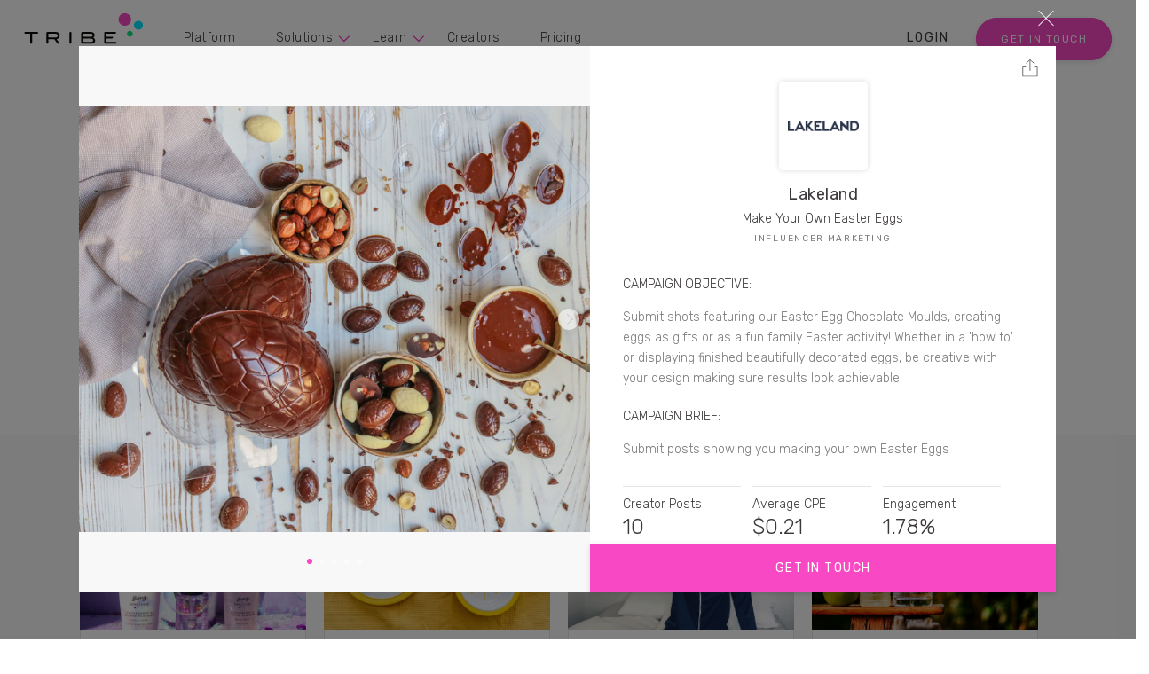

--- FILE ---
content_type: text/html;charset=utf-8
request_url: https://www.tribegroup.co/case-study/lakeland-easter
body_size: 16565
content:
<!doctype html><html lang="en"><head>
    <script id="usercentrics-cmp" data-settings-id="j0XNnNSqG" src="https://app.usercentrics.eu/browser-ui/latest/bundle.js" defer></script>
    
    
    
    <meta charset="utf-8">

  <meta name="viewport" content="width=device-width, initial-scale=1, shrink-to-fit=no">
  <meta name="theme-color" content="#f848c4">
  <link rel="SHORTCUT ICON" href="https://www.tribegroup.co/hubfs/TRIBE%20Favicon%2032x32.png" type="image/x-icon">

  
  <title>
    How Lakeland reached over 567k influencer followers with 10 posts
  </title>

  <link href="https://fonts.googleapis.com/css?family=Rubik:300,400,500" rel="stylesheet">
  <link rel="stylesheet" href="https://www.tribegroup.co/hubfs/hub_generated/template_assets/1/6085878214/1743403653563/template_vendors.min.css">
  <script defer src="https://www.tribegroup.co/hubfs/hub_generated/template_assets/1/6085872100/1743403652550/template_vendors.min.js"></script>

  <script type="application/ld+json">
        {
          "@context": "http://schema.org",
          "@type": "Organization",
          "mainEntityOfPage":{
            "@type":"WebPage",
            "@id": "https://www.tribegroup.co/case-study/lakeland-easter"
          },
          "url": "http://www.tribegroup.co",
          "logo": "https://www.tribegroup.co/hubfs/TRIBE-Website-2018-Assets/Global-Assets/TRIBE_D_Header_Logo.svg",
          "image": "https://www.tribegroup.co/hubfs/TRIBE-Website-2018-Assets/Global-Assets/TRIBE_D_Header_Logo.svg",
          "name": "TRIBE",
          "alternateName": "TRIBE Group",
          "description": "TRIBE is an Influencer Marketing Platform, connecting brands and agencies with social media influencers.",
          "address": {
            "@type": "PostalAddress",
            "streetAddress": "Level 4, 180 Albert Road ",
            "addressLocality": "South Melbourne",
            "addressRegion": "Vic",
            "addressCountry": "Australia",
            "postalCode": "3205"
          },
          "areaServed": {
            "@type": "GeoCircle",
            "geoMidpoint": { 
              "@type": "GeoCoordinates",
              "latitude": "-37.8368169",
              "longitude": "144.968227"
            },
            "geoRadius": "150 km"
          },
          "telephone": "+61-03-7002-1400",
          "email": "hello@tribegroup.co",
          "sameAs": [
            "https://www.facebook.com/TRIBEInfluencer",
            "https://twitter.com/tribe",
            "https://www.instagram.com/tribe",
            "https://www.instagram.com/tribe.content",
            "https://www.linkedin.com/company/6589474"
          ]
        }
  </script>


<meta name="viewport" content="width=device-width, initial-scale=1">

    <script src="/hs/hsstatic/jquery-libs/static-1.4/jquery/jquery-1.11.2.js"></script>
<script>hsjQuery = window['jQuery'];</script>
    <meta property="og:description" content="Find out how the TRIBE platform works. Check out our real-world examples of how TRIBE can help you grow through influencer &amp; content marketing campaigns.">
    <meta property="og:title" content="How Lakeland reached over 567k influencer followers with 10 posts">
    <meta name="twitter:description" content="Find out how the TRIBE platform works. Check out our real-world examples of how TRIBE can help you grow through influencer &amp; content marketing campaigns.">
    <meta name="twitter:title" content="How Lakeland reached over 567k influencer followers with 10 posts">

    

    
    <style>
a.cta_button{-moz-box-sizing:content-box !important;-webkit-box-sizing:content-box !important;box-sizing:content-box !important;vertical-align:middle}.hs-breadcrumb-menu{list-style-type:none;margin:0px 0px 0px 0px;padding:0px 0px 0px 0px}.hs-breadcrumb-menu-item{float:left;padding:10px 0px 10px 10px}.hs-breadcrumb-menu-divider:before{content:'›';padding-left:10px}.hs-featured-image-link{border:0}.hs-featured-image{float:right;margin:0 0 20px 20px;max-width:50%}@media (max-width: 568px){.hs-featured-image{float:none;margin:0;width:100%;max-width:100%}}.hs-screen-reader-text{clip:rect(1px, 1px, 1px, 1px);height:1px;overflow:hidden;position:absolute !important;width:1px}
</style>

<link rel="stylesheet" href="https://www.tribegroup.co/hubfs/hub_generated/template_assets/1/50387501875/1743403815873/template_bootstrap.min.css">
<link rel="stylesheet" href="https://www.tribegroup.co/hubfs/hub_generated/template_assets/1/6144240011/1743403657970/template_case-study-landing.css">
<link rel="stylesheet" href="https://www.tribegroup.co/hubfs/hub_generated/template_assets/1/46879119893/1743403810649/template_menu-v2.css">
<link rel="stylesheet" href="https://www.tribegroup.co/hubfs/hub_generated/module_assets/1/6054111671/1743567076211/module_social-icons.min.css">
<link rel="stylesheet" href="https://www.tribegroup.co/hubfs/hub_generated/module_assets/1/82411537757/1743567290647/module_footer-subscription-demo.min.css">
    

    
    <link rel="canonical" href="https://www.tribegroup.co/case-study/lakeland-easter">

<meta name="google-site-verification" content="DJqKuS4f8dorKNNdmb9yuFaS_R_KVjwR-0VRQyFWQww">

<!-- Segment Tracking Code -->
<script>
  !function(){var analytics=window.analytics=window.analytics||[];if(!analytics.initialize)if(analytics.invoked)window.console&&console.error&&console.error("Segment snippet included twice.");else{analytics.invoked=!0;analytics.methods=["trackSubmit","trackClick","trackLink","trackForm","pageview","identify","reset","group","track","ready","alias","debug","page","once","off","on"];analytics.factory=function(t){return function(){var e=Array.prototype.slice.call(arguments);e.unshift(t);analytics.push(e);return analytics}};for(var t=0;t<analytics.methods.length;t++){var e=analytics.methods[t];analytics[e]=analytics.factory(e)}analytics.load=function(t){var e=document.createElement("script");e.type="text/javascript";e.async=!0;e.src=("https:"===document.location.protocol?"https://":"http://")+"cdn.segment.com/analytics.js/v1/"+t+"/analytics.min.js";var n=document.getElementsByTagName("script")[0];n.parentNode.insertBefore(e,n)};analytics.SNIPPET_VERSION="4.0.0";
  analytics.load("ribBcZ1jiNk1AfFEmhhXcbpiDvhlMeFK");
  analytics.page();
  }}();
</script>
<!-- End Segment Tracking Code -->

<script>
  function getClientId() {
    var trackingId = 'UA-68174509-1';
    try {
      var trackers = ga.getAll();
      for (var i = 0; i < trackers.length; i++) {
        if (trackers[i].get('trackingId') === trackingId)    
          return trackers[i].get('clientId');
      }
    } catch(e) {
      try {
        var cookie = document.cookie.match(new RegExp('(^| )_ga=([^;]+)'))[2].split(".");
        if(cookie[2] && cookie[3])
          return cookie[2] + "." + cookie[3];
        else throw (e);
      }      
      catch (e) {
        return '111111.222222'; // static value if GA is blocked
      }
    }
  };
  function getGclid() {
    var cookieName = '_gac_UA-68174509-1';
    var cookie = document.cookie.match(new RegExp('(^| )' + cookieName + '=([^;]+)'));
    if(cookie)
      return cookie[2].split('.').pop();
  };
  function setFormField(fieldName, id) {
    if(window.jQuery)
      $('input[name="'+fieldName+'"]').val(id).change();
    else (document.querySelector('input[name="'+fieldName+'"]').value = id);
  };
  window.onload = function () {
    setFormField("google_client_id",getClientId());
    setFormField("google_click_id",getGclid());
  };
  window.addEventListener("message", function(event) {
    if(event.data.type === 'hsFormCallback' && (
      event.data.eventName === 'onFormSubmit' ||
      event.data.eventName === 'onFormReady'
    )){
      setFormField("google_client_id",getClientId());
      setFormField("google_click_id",getGclid());
    }
  });
  window.addEventListener("message", function(event) {
    if(event.data.type === 'hsFormCallback' && event.data.eventName === 'onFormSubmitted') {
      // send Hubspot form events to Segment
      analytics.track("FormSubmitted", {
        category: "HubspotForm",
        label: event.data.id
      });
    }
  });
</script>

<!-- Hotjar Tracking Code -->
<script>
  (function(h,o,t,j,a,r){
    h.hj=h.hj||function(){(h.hj.q=h.hj.q||[]).push(arguments)};
    h._hjSettings={hjid:1961535,hjsv:6};
    a=o.getElementsByTagName('head')[0];
    r=o.createElement('script');r.async=1;
    r.src=t+h._hjSettings.hjid+j+h._hjSettings.hjsv;
    a.appendChild(r);
  })(window,document,'https://static.hotjar.com/c/hotjar-','.js?sv=');
</script>
<!-- End Hotjar Tracking Code -->

<!-- Pixel Code Old -->
<!--<script>
  !function (w, d, t) {
    w.TiktokAnalyticsObject=t;var ttq=w[t]=w[t]||[];ttq.methods=["page","track","identify","instances","debug","on","off","once","ready","alias","group","enableCookie","disableCookie"],ttq.setAndDefer=function(t,e){t[e]=function(){t.push([e].concat(Array.prototype.slice.call(arguments,0)))}};for(var i=0;i<ttq.methods.length;i++)ttq.setAndDefer(ttq,ttq.methods[i]);ttq.instance=function(t){for(var e=ttq._i[t]||[],n=0;n<ttq.methods.length;n++
)ttq.setAndDefer(e,ttq.methods[n]);return e},ttq.load=function(e,n){var i="https://analytics.tiktok.com/i18n/pixel/events.js";ttq._i=ttq._i||{},ttq._i[e]=[],ttq._i[e]._u=i,ttq._t=ttq._t||{},ttq._t[e]=+new Date,ttq._o=ttq._o||{},ttq._o[e]=n||{};n=document.createElement("script");n.type="text/javascript",n.async=!0,n.src=i+"?sdkid="+e+"&lib="+t;e=document.getElementsByTagName("script")[0];e.parentNode.insertBefore(n,e)};

    ttq.load('C5FMUNK6J7TSRVQCR480');
    ttq.page();
  }(window, document, 'ttq');
</script> -->

<!-- Pixel Code - Tiktok AU -->

<script>
  !function (w, d, t) {
    w.TiktokAnalyticsObject=t;var ttq=w[t]=w[t]||[];ttq.methods=["page","track","identify","instances","debug","on","off","once","ready","alias","group","enableCookie","disableCookie"],ttq.setAndDefer=function(t,e){t[e]=function(){t.push([e].concat(Array.prototype.slice.call(arguments,0)))}};for(var i=0;i<ttq.methods.length;i++)ttq.setAndDefer(ttq,ttq.methods[i]);ttq.instance=function(t){for(var e=ttq._i[t]||[],n=0;n<ttq.methods.length;n++)ttq.setAndDefer(e,ttq.methods[n]);return e},ttq.load=function(e,n){var i="https://analytics.tiktok.com/i18n/pixel/events.js";ttq._i=ttq._i||{},ttq._i[e]=[],ttq._i[e]._u=i,ttq._t=ttq._t||{},ttq._t[e]=+new Date,ttq._o=ttq._o||{},ttq._o[e]=n||{};var o=document.createElement("script");o.type="text/javascript",o.async=!0,o.src=i+"?sdkid="+e+"&lib="+t;var a=document.getElementsByTagName("script")[0];a.parentNode.insertBefore(o,a)};

    ttq.load('CC62N9BC77UFTO4NN5OG');
    ttq.page();
  }(window, document, 'ttq');
</script>
	
<meta property="og:image" content="https://www.tribegroup.co/hubfs/TRIBE-Website-2018-Assets/Global-Assets/TRIBE_Footer_Symbol-Logo.svg">
<meta property="og:image:width" content="78">
<meta property="og:image:height" content="60">

<meta name="twitter:image" content="https://www.tribegroup.co/hubfs/TRIBE-Website-2018-Assets/Global-Assets/TRIBE_Footer_Symbol-Logo.svg">


<meta property="og:url" content="https://www.tribegroup.co/case-study/lakeland-easter">
<meta name="twitter:card" content="summary">
<meta http-equiv="content-language" content="en">








  <!-- override metatags for og and twitter -->
  <meta name="description" content="See how Lakeland used the TRIBE Influencer Marketing Platform to generate eggcellent Easter content for their brand!">
  <meta property="og:title" content="How Lakeland reached over 567k influencer followers with 10 posts">
  <meta property="og:description" content="See how Lakeland used the TRIBE Influencer Marketing Platform to generate eggcellent Easter content for their brand!">
  <meta name="twitter:card" content="summary_large_image">
  <meta name="twitter:descbook-dription" content="See how Lakeland used the TRIBE Influencer Marketing Platform to generate eggcellent Easter content for their brand!">
  <meta name="twitter:title" content="How Lakeland reached over 567k influencer followers with 10 posts">
  <meta name="twitter:image" content="https://www.tribegroup.co/hubfs/TRIBE-Website-2018-Assets/case-studies/lakeland-7392/lakeland-7392-happyskinkitchen.jpg">


<!-- Clearbit Reveal Snippet -->
<script>
setTimeout(function(){
  ga_trackers=[];
  
  ga.getAll().forEach(function(x,i){
    ga_trackers.push(x.get('name'))
  });

  ga_trackers.forEach(
    function(gaName){
      ga(gaName + '.require', 'Clearbit', {
        "mapping":{
          "companyCity":"dimension2",
          "companyName":"dimension3",
          "companyCountry":"dimension4",
          "companyDomain":"dimension5",
          "companyEmployeesRange":"dimension6",
          "companyEstimatedAnnualRevenue":"dimension7",
          "companyIndustry":"dimension8",
          "companyIndustryGroup":"dimension9",
          "companySicCode":"dimension10",
          "companyState":"dimension11",
          "companySubIndustry":"dimension12",
          "type":"dimension13"
        }
    });
  });
}, 3000);
</script>
<script async src="https://ga.clearbit.com/v1/ga.js?authorization=pk_82f8190fdc719ddb51a8a33aae20d324"></script>
<!-- End Clearbit Reveal Snippet -->

<!-- Lead Feeder Snippet -->
<script> (function(){ window.ldfdr = window.ldfdr || {}; (function(d, s, ss, fs){ fs = d.getElementsByTagName(s)[0]; function ce(src){ var cs = d.createElement(s); cs.src = src; setTimeout(function(){fs.parentNode.insertBefore(cs,fs)}, 1); } ce(ss); })(document, 'script', 'https://sc.lfeeder.com/lftracker_v1_lAxoEaKKwndaOYGd.js'); })(); </script>
<!-- End Lead Feeder Snippet -->

<!-- Hotjar Heatmap Tracker -->

<!-- End Hotjar Heatmap Tracker -->

<!-- Usercentrics -->
<script id="usercentrics-cmp" data-settings-id="j0XNnNSqG" src="https://app.usercentrics.eu/browser-ui/latest/bundle.js" async></script> 

<!-- Zoom Info -->
<script>
  (function () {
    var zi = document.createElement('script');
    zi.type = 'text/javascript';
    zi.async = true;
    zi.referrerPolicy = 'unsafe-url';
    zi.src = 'https://ws.zoominfo.com/pixel/fCkIaBtbZi8yI3wrAaKo';
    var s = document.getElementsByTagName('script')[0];
    s.parentNode.insertBefore(zi, s);
  })();
</script>
    
    
    
    
    
    
  <meta name="generator" content="HubSpot"></head>
  <body class="case-study-landing">
    
    <header class="main-header capped-width" role="none">
  <section class="navigation" role="navigation">
    <span id="hs_cos_wrapper_Tribe_Logo_-_Home" class="hs_cos_wrapper hs_cos_wrapper_widget hs_cos_wrapper_type_linked_image" style="" data-hs-cos-general-type="widget" data-hs-cos-type="linked_image"><a href="/" id="hs-link-Tribe_Logo_-_Home" style="border-width:0px;border:0px;"><img src="https://www.tribegroup.co/hubfs/TRIBE-Website-2018-Assets/Global-Assets/TRIBE_D_Header_Logo.svg" class="hs-image-widget " style="width:135px;border-width:0px;border:0px;" width="135" alt="Tribe Logo" title="Tribe Logo"></a></span>
    <div id="hs_cos_wrapper_module_16206887782097" class="hs_cos_wrapper hs_cos_wrapper_widget hs_cos_wrapper_type_module" style="" data-hs-cos-general-type="widget" data-hs-cos-type="module"><nav class="header-menu">
  <div id="hs_menu_wrapper_module_16206887782097_" class="hs-menu-wrapper active-branch flyouts hs-menu-flow-horizontal" role="navigation" data-sitemap-name="default" data-menu-id="50228534189" aria-label="Navigation Menu">
 <ul role="menu" class="active-branch">
  <li class="hs-menu-item hs-menu-depth-1" role="none"><a href="https://www.tribegroup.co/brands" role="menuitem">Platform</a></li>
  <li class="hs-menu-item hs-menu-depth-1 hs-item-has-children" role="none"><a href="javascript:;" aria-haspopup="true" aria-expanded="false" role="menuitem">Solutions</a>
   <ul role="menu" class="hs-menu-children-wrapper">
    <li class="hs-menu-item hs-menu-depth-2" role="none"><a href="https://www.tribegroup.co/tribe-plus" role="menuitem">Managed Services</a></li>
    <li class="hs-menu-item hs-menu-depth-2" role="none"><a href="https://www.tribegroup.co/tribe-unlocked" role="menuitem">Employee-Generated Content</a></li>
    <li class="hs-menu-item hs-menu-depth-2" role="none"><a href="https://www.tribegroup.co/tribe-media" role="menuitem">Media Buying</a></li>
   </ul></li>
  <li class="hs-menu-item hs-menu-depth-1 hs-item-has-children active-branch" role="none"><a href="javascript:;" aria-haspopup="true" aria-expanded="false" role="menuitem">Learn</a>
   <ul role="menu" class="hs-menu-children-wrapper active-branch">
    <li class="hs-menu-item hs-menu-depth-2" role="none"><a href="https://www.tribegroup.co/blog" role="menuitem">Blog</a></li>
    <li class="hs-menu-item hs-menu-depth-2" role="none"><a href="https://www.tribegroup.co/blog/topic/tiktok-case-studies?" role="menuitem">TikTok Case Studies</a></li>
    <li class="hs-menu-item hs-menu-depth-2" role="none"><a href="https://www.tribegroup.co/guides" role="menuitem">Guides &amp; Books</a></li>
    <li class="hs-menu-item hs-menu-depth-2" role="none"><a href="https://www.tribegroup.co/stories" role="menuitem">Success Stories</a></li>
    <li class="hs-menu-item hs-menu-depth-2 active active-branch" role="none"><a href="https://www.tribegroup.co/case-study" role="menuitem">Campaign Highlights</a></li>
    <li class="hs-menu-item hs-menu-depth-2" role="none"><a href="javascript:;" role="menuitem">Creator Academy <span class="cs-soon">COMING SOON</span></a></li>
   </ul></li>
  <li class="hs-menu-item hs-menu-depth-1" role="none"><a href="https://www.tribegroup.co/influencers" role="menuitem">Creators</a></li>
  <li class="hs-menu-item hs-menu-depth-1" role="none"><a href="https://www.tribegroup.co/pricing" role="menuitem">Pricing</a></li>
 </ul>
</div>
</nav></div>
  </section>
  <section class="login_calltoaction" role="navigation">
    <a href="https://brand.tribegroup.co/signIn" target="_blank"><span id="hs_cos_wrapper_login-text" class="hs_cos_wrapper hs_cos_wrapper_widget hs_cos_wrapper_type_text" style="" data-hs-cos-general-type="widget" data-hs-cos-type="text">Login</span></a>
    <span id="hs_cos_wrapper_header-get-started-cta" class="hs_cos_wrapper hs_cos_wrapper_widget hs_cos_wrapper_type_cta" style="" data-hs-cos-general-type="widget" data-hs-cos-type="cta"><!--HubSpot Call-to-Action Code --><span class="hs-cta-wrapper" id="hs-cta-wrapper-ecfdd1af-2e49-47d5-b312-170e301d305d"><span class="hs-cta-node hs-cta-ecfdd1af-2e49-47d5-b312-170e301d305d" id="hs-cta-ecfdd1af-2e49-47d5-b312-170e301d305d"><!--[if lte IE 8]><div id="hs-cta-ie-element"></div><![endif]--><a href="https://cta-redirect.hubspot.com/cta/redirect/1609563/ecfdd1af-2e49-47d5-b312-170e301d305d"><img class="hs-cta-img" id="hs-cta-img-ecfdd1af-2e49-47d5-b312-170e301d305d" style="border-width:0px;" src="https://no-cache.hubspot.com/cta/default/1609563/ecfdd1af-2e49-47d5-b312-170e301d305d.png" alt="GET IN TOUCH"></a></span><script charset="utf-8" src="/hs/cta/cta/current.js"></script><script type="text/javascript"> hbspt.cta._relativeUrls=true;hbspt.cta.load(1609563, 'ecfdd1af-2e49-47d5-b312-170e301d305d', {"useNewLoader":"true","region":"na1"}); </script></span><!-- end HubSpot Call-to-Action Code --></span>
  </section>
</header>

<header class="mobile-header " role="none">
  <div class="icon-wrapper" role="navigation">
    <span id="hs_cos_wrapper_Mobile_Logo_-_Home" class="hs_cos_wrapper hs_cos_wrapper_widget hs_cos_wrapper_type_linked_image" style="" data-hs-cos-general-type="widget" data-hs-cos-type="linked_image"><a href="/" id="hs-link-Mobile_Logo_-_Home" style="border-width:0px;border:0px;"><img src="https://www.tribegroup.co/hubfs/TRIBE-Website-2018-Assets/Global-Assets/TRIBE_Footer_Symbol-Logo.svg" class="hs-image-widget " style="width:50px;border-width:0px;border:0px;" width="50" alt="Tribe Logo" title="Tribe Logo"></a></span>
  </div>
</header>
<aside class="mobile-menu">
  

  
    <div id="hs_cos_wrapper_module_16206887782097" class="hs_cos_wrapper hs_cos_wrapper_widget hs_cos_wrapper_type_module" style="" data-hs-cos-general-type="widget" data-hs-cos-type="module"><nav class="header-menu">
  <div id="hs_menu_wrapper_module_16206887782097_" class="hs-menu-wrapper active-branch flyouts hs-menu-flow-horizontal" role="navigation" data-sitemap-name="default" data-menu-id="50296821097" aria-label="Navigation Menu">
 <ul role="menu" class="active-branch">
  <li class="hs-menu-item hs-menu-depth-1" role="none"><a href="https://www.tribegroup.co/brands" role="menuitem">Platform</a></li>
  <li class="hs-menu-item hs-menu-depth-1 hs-item-has-children" role="none"><a href="javascript:;" aria-haspopup="true" aria-expanded="false" role="menuitem">Solutions</a>
   <ul role="menu" class="hs-menu-children-wrapper">
    <li class="hs-menu-item hs-menu-depth-2" role="none"><a href="https://www.tribegroup.co/tribe-plus" role="menuitem">TRIBE Plus</a></li>
    <li class="hs-menu-item hs-menu-depth-2" role="none"><a href="https://www.tribegroup.co/tribe-unlocked" role="menuitem">TRIBE Unlocked</a></li>
    <li class="hs-menu-item hs-menu-depth-2" role="none"><a href="https://www.tribegroup.co/tribe-media" role="menuitem">TRIBE Media</a></li>
   </ul></li>
  <li class="hs-menu-item hs-menu-depth-1 hs-item-has-children active-branch" role="none"><a href="javascript:;" aria-haspopup="true" aria-expanded="false" role="menuitem">Learn</a>
   <ul role="menu" class="hs-menu-children-wrapper active-branch">
    <li class="hs-menu-item hs-menu-depth-2" role="none"><a href="https://www.tribegroup.co/blog" role="menuitem">Blog</a></li>
    <li class="hs-menu-item hs-menu-depth-2" role="none"><a href="https://www.tribegroup.co/blog/topic/tiktok-case-studies?" role="menuitem">TikTok Case Studies</a></li>
    <li class="hs-menu-item hs-menu-depth-2" role="none"><a href="https://www.tribegroup.co/guides" role="menuitem">Guides &amp; Books</a></li>
    <li class="hs-menu-item hs-menu-depth-2" role="none"><a href="https://www.tribegroup.co/stories" role="menuitem">Success Stories</a></li>
    <li class="hs-menu-item hs-menu-depth-2 active active-branch" role="none"><a href="https://www.tribegroup.co/case-study" role="menuitem">Campaign Highlights</a></li>
    <li class="hs-menu-item hs-menu-depth-2" role="none"><a href="https://www.tribegroup.co/marketers-in-pyjamas" role="menuitem">Marketers in Pyjamas</a></li>
    <li class="hs-menu-item hs-menu-depth-2" role="none"><a href="javascript:;" role="menuitem">Creator Academy <span class="cs-soon">COMING SOON</span></a></li>
   </ul></li>
  <li class="hs-menu-item hs-menu-depth-1" role="none"><a href="https://www.tribegroup.co/influencers" role="menuitem">Creators</a></li>
  <li class="hs-menu-item hs-menu-depth-1" role="none"><a href="https://www.tribegroup.co/pricing" role="menuitem">Pricing</a></li>
 </ul>
</div>
</nav></div>
  

 
  <div id="hs_cos_wrapper_footer_menu" class="hs_cos_wrapper hs_cos_wrapper_widget hs_cos_wrapper_type_module" style="" data-hs-cos-general-type="widget" data-hs-cos-type="module"><nav class="footer-menu">
  <div id="hs_menu_wrapper_footer_menu_" class="hs-menu-wrapper active-branch flyouts hs-menu-flow-horizontal" role="navigation" data-sitemap-name="default" data-menu-id="50307914360" aria-label="Navigation Menu">
 <ul role="menu">
  <li class="hs-menu-item hs-menu-depth-1" role="none"><a href="https://www.tribegroup.co/about-us" role="menuitem">About Us</a></li>
  <li class="hs-menu-item hs-menu-depth-1" role="none"><a href="https://www.tribegroup.co/contact-us" role="menuitem">Contact Us</a></li>
  <li class="hs-menu-item hs-menu-depth-1" role="none"><a href="https://help.tribegroup.co/en/" role="menuitem" target="_blank" rel="noopener">Help Center</a></li>
 </ul>
</div>
</nav></div>
  
  <div id="hs_cos_wrapper_module_153904484374295" class="hs_cos_wrapper hs_cos_wrapper_widget hs_cos_wrapper_type_module" style="" data-hs-cos-general-type="widget" data-hs-cos-type="module"><div class="social-icons">
  
  
  <a href="https://www.instagram.com/tribe/" title="instagram" target="_blank">
    <svg version="1.0" xmlns="http://www.w3.org/2000/svg" viewbox="0 0 448 512" aria-hidden="true"><g id="instagram1_layer"><path d="M224.1 141c-63.6 0-114.9 51.3-114.9 114.9s51.3 114.9 114.9 114.9S339 319.5 339 255.9 287.7 141 224.1 141zm0 189.6c-41.1 0-74.7-33.5-74.7-74.7s33.5-74.7 74.7-74.7 74.7 33.5 74.7 74.7-33.6 74.7-74.7 74.7zm146.4-194.3c0 14.9-12 26.8-26.8 26.8-14.9 0-26.8-12-26.8-26.8s12-26.8 26.8-26.8 26.8 12 26.8 26.8zm76.1 27.2c-1.7-35.9-9.9-67.7-36.2-93.9-26.2-26.2-58-34.4-93.9-36.2-37-2.1-147.9-2.1-184.9 0-35.8 1.7-67.6 9.9-93.9 36.1s-34.4 58-36.2 93.9c-2.1 37-2.1 147.9 0 184.9 1.7 35.9 9.9 67.7 36.2 93.9s58 34.4 93.9 36.2c37 2.1 147.9 2.1 184.9 0 35.9-1.7 67.7-9.9 93.9-36.2 26.2-26.2 34.4-58 36.2-93.9 2.1-37 2.1-147.8 0-184.8zM398.8 388c-7.8 19.6-22.9 34.7-42.6 42.6-29.5 11.7-99.5 9-132.1 9s-102.7 2.6-132.1-9c-19.6-7.8-34.7-22.9-42.6-42.6-11.7-29.5-9-99.5-9-132.1s-2.6-102.7 9-132.1c7.8-19.6 22.9-34.7 42.6-42.6 29.5-11.7 99.5-9 132.1-9s102.7-2.6 132.1 9c19.6 7.8 34.7 22.9 42.6 42.6 11.7 29.5 9 99.5 9 132.1s2.7 102.7-9 132.1z" /></g></svg>
  </a>
  
  
  <a href="https://twitter.com/tribe" title="twitter" target="_blank">
    <svg version="1.0" xmlns="http://www.w3.org/2000/svg" viewbox="0 0 512 512" aria-hidden="true"><g id="twitter2_layer"><path d="M459.37 151.716c.325 4.548.325 9.097.325 13.645 0 138.72-105.583 298.558-298.558 298.558-59.452 0-114.68-17.219-161.137-47.106 8.447.974 16.568 1.299 25.34 1.299 49.055 0 94.213-16.568 130.274-44.832-46.132-.975-84.792-31.188-98.112-72.772 6.498.974 12.995 1.624 19.818 1.624 9.421 0 18.843-1.3 27.614-3.573-48.081-9.747-84.143-51.98-84.143-102.985v-1.299c13.969 7.797 30.214 12.67 47.431 13.319-28.264-18.843-46.781-51.005-46.781-87.391 0-19.492 5.197-37.36 14.294-52.954 51.655 63.675 129.3 105.258 216.365 109.807-1.624-7.797-2.599-15.918-2.599-24.04 0-57.828 46.782-104.934 104.934-104.934 30.213 0 57.502 12.67 76.67 33.137 23.715-4.548 46.456-13.32 66.599-25.34-7.798 24.366-24.366 44.833-46.132 57.827 21.117-2.273 41.584-8.122 60.426-16.243-14.292 20.791-32.161 39.308-52.628 54.253z" /></g></svg>
  </a>
  
  
  <a href="https://www.linkedin.com/company/tribe/" title="linkedin-in" target="_blank">
    <svg version="1.0" xmlns="http://www.w3.org/2000/svg" viewbox="0 0 448 512" aria-hidden="true"><g id="linkedin-in3_layer"><path d="M100.3 480H7.4V180.9h92.9V480zM53.8 140.1C24.1 140.1 0 115.5 0 85.8 0 56.1 24.1 32 53.8 32c29.7 0 53.8 24.1 53.8 53.8 0 29.7-24.1 54.3-53.8 54.3zM448 480h-92.7V334.4c0-34.7-.7-79.2-48.3-79.2-48.3 0-55.7 37.7-55.7 76.7V480h-92.8V180.9h89.1v40.8h1.3c12.4-23.5 42.7-48.3 87.9-48.3 94 0 111.3 61.9 111.3 142.3V480z" /></g></svg>
  </a>
  
  
  <a href="https://www.facebook.com/TRIBEInfluencer/" title="facebook-f" target="_blank">
    <svg version="1.0" xmlns="http://www.w3.org/2000/svg" viewbox="0 0 264 512" aria-hidden="true"><g id="facebook-f4_layer"><path d="M76.7 512V283H0v-91h76.7v-71.7C76.7 42.4 124.3 0 193.8 0c33.3 0 61.9 2.5 70.2 3.6V85h-48.2c-37.8 0-45.1 18-45.1 44.3V192H256l-11.7 91h-73.6v229" /></g></svg>
  </a>
  
</div></div>
</aside>
<div class="mobile-menu flexible-cta" role="navigation" aria-label="Get Started for Free">
  <span id="hs_cos_wrapper_header-get-started-cta-mobile" class="hs_cos_wrapper hs_cos_wrapper_widget hs_cos_wrapper_type_cta" style="" data-hs-cos-general-type="widget" data-hs-cos-type="cta"><!--HubSpot Call-to-Action Code --><span class="hs-cta-wrapper" id="hs-cta-wrapper-ecfdd1af-2e49-47d5-b312-170e301d305d"><span class="hs-cta-node hs-cta-ecfdd1af-2e49-47d5-b312-170e301d305d" id="hs-cta-ecfdd1af-2e49-47d5-b312-170e301d305d"><!--[if lte IE 8]><div id="hs-cta-ie-element"></div><![endif]--><a href="https://cta-redirect.hubspot.com/cta/redirect/1609563/ecfdd1af-2e49-47d5-b312-170e301d305d"><img class="hs-cta-img" id="hs-cta-img-ecfdd1af-2e49-47d5-b312-170e301d305d" style="border-width:0px;" src="https://no-cache.hubspot.com/cta/default/1609563/ecfdd1af-2e49-47d5-b312-170e301d305d.png" alt="GET IN TOUCH"></a></span><script charset="utf-8" src="/hs/cta/cta/current.js"></script><script type="text/javascript"> hbspt.cta._relativeUrls=true;hbspt.cta.load(1609563, 'ecfdd1af-2e49-47d5-b312-170e301d305d', {"useNewLoader":"true","region":"na1"}); </script></span><!-- end HubSpot Call-to-Action Code --></span>
  <section class="login_calltoaction" role="navigation">
    <a href="https://brand.tribegroup.co/signIn" target="_blank"><span id="hs_cos_wrapper_login-text" class="hs_cos_wrapper hs_cos_wrapper_widget hs_cos_wrapper_type_text" style="" data-hs-cos-general-type="widget" data-hs-cos-type="text">Login</span></a>
  </section>
</div>
<div class="hamburger-menu">
  <div class="hamburger">
    <span class="line"></span>
    <span class="line"></span>
    <span class="line"></span>
  </div>
</div>

    <main id="main-content" class="main-content">
      





<script>
  var resources = {
    metrics_api: "https://irds4igad6.execute-api.ap-southeast-2.amazonaws.com/v1/website_metrics",
    
	    origin: window.location.href.split("/lakeland-easter")[0],
    
    country: // create json of current country from smart content
    { 
    code: "US", 
    currency_code: "USD", 
    currency_symbol:"$", 
    region: 3
},
			categories: ["Alcohol", "Animals", "Automotive", "Beauty & Personal Care", "Big Ticket Items", "Business, Finance & Insurance", "Children & Family", "Drink", "Education & Books", "Entertainment & Events", "Fashion", "Fashion - Female", "Fashion - Male", "CPG / FMCG", "Food", "Health, Fitness & Sport", "Home & Garden", "Photography, Art & Design", "Product Free", "Restaurants, Bars & Hotels", "Social Enterprise & Not-for-profit", "Social Media, Web & Tech", "TRIBE Picks", "Travel & Destinations" ],
      countries: ["Afghanistan","Albania","Algeria","Andorra","Angola","Anguilla","Antigua & Barbuda","Argentina","Armenia","Aruba","Australia","Austria","Azerbaijan","Bahamas","Bahrain","Bangladesh","Barbados","Belarus","Belgium","Belize","Benin","Bermuda","Bhutan","Bolivia","Bosnia & Herzegovina","Botswana","Brazil","British Virgin Islands","Brunei","Bulgaria","Burkina Faso","Burundi","Cambodia","Cameroon","Cape Verde","Cayman Islands","Chad","Chile","China","Colombia","Congo","Cook Islands","Costa Rica","Cote D Ivoire","Croatia","Cruise Ship","Cuba","Cyprus","Czech Republic","Denmark","Djibouti","Dominica","Dominican Republic","Ecuador","Egypt","El Salvador","Equatorial Guinea","Estonia","Ethiopia","Falkland Islands","Faroe Islands","Fiji","Finland","France","French Polynesia","French West Indies","Gabon","Gambia","Georgia","Germany","Ghana","Gibraltar","Greece","Greenland","Grenada","Guam","Guatemala","Guernsey","Guinea","Guinea Bissau","Guyana","Haiti","Honduras","Hong Kong","Hungary","Iceland","India","Indonesia","Iran","Iraq","Ireland","Isle of Man","Israel","Italy","Jamaica","Japan","Jersey","Jordan","Kazakhstan","Kenya","Kuwait","Kyrgyz Republic","Laos","Latvia","Lebanon","Lesotho","Liberia","Libya","Liechtenstein","Lithuania","Luxembourg","Macau","Macedonia","Madagascar","Malawi","Malaysia","Maldives","Mali","Malta","Mauritania","Mauritius","Mexico","Moldova","Monaco","Mongolia","Montenegro","Montserrat","Morocco","Mozambique","Namibia","Nepal","Netherlands","Netherlands Antilles","New Caledonia","New Zealand","Nicaragua","Niger","Nigeria","Norway","Oman","Pakistan","Palestine","Panama","Papua New Guinea","Paraguay","Peru","Philippines","Poland","Portugal","Puerto Rico","Qatar","Reunion","Romania","Russia","Rwanda","Saint Pierre & Miquelon","Samoa","San Marino","Satellite","Saudi Arabia","Senegal","Serbia","Seychelles","Sierra Leone","Singapore","Slovakia","Slovenia","South Africa","South Korea","Spain","Sri Lanka","St Kitts & Nevis","St Lucia","St Vincent","St. Lucia","Sudan","Suriname","Swaziland","Sweden","Switzerland","Syria","Taiwan","Tajikistan","Tanzania","Thailand","Timor L'Este","Togo","Tonga","Trinidad & Tobago","Tunisia","Turkey","Turkmenistan","Turks & Caicos","Uganda","Ukraine","United Arab Emirates","United Kingdom","United States", "Uruguay","Uzbekistan","Venezuela","Vietnam","Virgin Islands (US)","Yemen","Zambia","Zimbabwe"],
  	q: "",
    hs: "",
 	}
                                         
  var livecampaigns = {
      briefs_api: "https://irds4igad6.execute-api.ap-southeast-2.amazonaws.com/v1/new_user_briefs"
  }
</script>

<article id="popup-modal-container" class="popup-modal-container">
  
    
  
    <script>
      var isCaseDetails = true;
    </script>
    
<div class="inner-width-mobile case-study-main-container" data-details-case-id="7187139161">
  <a href="#" class="prev-case">            
    <img src="https://www.tribegroup.co/hubfs/TRIBE-Website-2018-Assets/Global-Assets/Right-1.svg" width="30" alt="previous case">
  </a>
  <a href="#" class="next-case">
    <img src="https://www.tribegroup.co/hubfs/TRIBE-Website-2018-Assets/Global-Assets/Right-1.svg" width="30" alt="next case">
  </a>
  <div id="hs_cos_wrapper_module_15375075520182536" class="hs_cos_wrapper hs_cos_wrapper_widget hs_cos_wrapper_type_module" style="" data-hs-cos-general-type="widget" data-hs-cos-type="module">






<div class="case-study-social-sharing-wrapper">
  <a class="social-sharing-icon" href="#" alt="share">
    <img src="https://www.tribegroup.co/hubfs/TRIBE-Website-2018-Assets/Global-Assets/Share_Icon_Dark.svg" alt="Share_Icon_Dark" width="22" height="25">
  </a>
  <div class="case-study-social-sharing" data-hs-cos-general-type="widget" data-hs-cos-type="social_sharing">
    








<a href="http://www.facebook.com/share.php?u=https://www.tribegroup.co/case-study/lakeland-easter&amp;utm_medium=social&amp;utm_source=facebook" target="_blank" style="width:24px;border-width:0px;border:0px;text-decoration:none;" title="facebook-f">
  <svg version="1.0" xmlns="http://www.w3.org/2000/svg" viewbox="0 0 264 512" aria-hidden="true"><g id="facebook-f5_layer"><path d="M76.7 512V283H0v-91h76.7v-71.7C76.7 42.4 124.3 0 193.8 0c33.3 0 61.9 2.5 70.2 3.6V85h-48.2c-37.8 0-45.1 18-45.1 44.3V192H256l-11.7 91h-73.6v229" /></g></svg>
</a>


    








<a href="http://www.linkedin.com/shareArticle?mini=true&amp;url=https://www.tribegroup.co/case-study/lakeland-easter&amp;utm_medium=social&amp;utm_source=linkedin" target="_blank" style="width:24px;border-width:0px;border:0px;text-decoration:none;" title="linkedin-in">
  <svg version="1.0" xmlns="http://www.w3.org/2000/svg" viewbox="0 0 448 512" aria-hidden="true"><g id="linkedin-in6_layer"><path d="M100.3 480H7.4V180.9h92.9V480zM53.8 140.1C24.1 140.1 0 115.5 0 85.8 0 56.1 24.1 32 53.8 32c29.7 0 53.8 24.1 53.8 53.8 0 29.7-24.1 54.3-53.8 54.3zM448 480h-92.7V334.4c0-34.7-.7-79.2-48.3-79.2-48.3 0-55.7 37.7-55.7 76.7V480h-92.8V180.9h89.1v40.8h1.3c12.4-23.5 42.7-48.3 87.9-48.3 94 0 111.3 61.9 111.3 142.3V480z" /></g></svg>
</a>


    








<a href="https://twitter.com/intent/tweet?original_referer=https://www.tribegroup.co/case-study/lakeland-easter&amp;utm_medium=social&amp;utm_source=twitter&amp;url=https://www.tribegroup.co/case-study/lakeland-easter&amp;utm_medium=social&amp;utm_source=twitter&amp;source=tweetbutton&amp;text=" target="_blank" style="width:24px;border-width:0px;border:0px;text-decoration:none;" title="twitter">
  <svg version="1.0" xmlns="http://www.w3.org/2000/svg" viewbox="0 0 512 512" aria-hidden="true"><g id="twitter7_layer"><path d="M459.37 151.716c.325 4.548.325 9.097.325 13.645 0 138.72-105.583 298.558-298.558 298.558-59.452 0-114.68-17.219-161.137-47.106 8.447.974 16.568 1.299 25.34 1.299 49.055 0 94.213-16.568 130.274-44.832-46.132-.975-84.792-31.188-98.112-72.772 6.498.974 12.995 1.624 19.818 1.624 9.421 0 18.843-1.3 27.614-3.573-48.081-9.747-84.143-51.98-84.143-102.985v-1.299c13.969 7.797 30.214 12.67 47.431 13.319-28.264-18.843-46.781-51.005-46.781-87.391 0-19.492 5.197-37.36 14.294-52.954 51.655 63.675 129.3 105.258 216.365 109.807-1.624-7.797-2.599-15.918-2.599-24.04 0-57.828 46.782-104.934 104.934-104.934 30.213 0 57.502 12.67 76.67 33.137 23.715-4.548 46.456-13.32 66.599-25.34-7.798 24.366-24.366 44.833-46.132 57.827 21.117-2.273 41.584-8.122 60.426-16.243-14.292 20.791-32.161 39.308-52.628 54.253z" /></g></svg>
</a>


    








<a href="https://plus.google.com/share?url=https://www.tribegroup.co/case-study/lakeland-easter&amp;utm_medium=social&amp;utm_source=google_plus" target="_blank" style="width:24px;border-width:0px;border:0px;text-decoration:none;" title="google-plus-g">
  <svg version="1.0" xmlns="http://www.w3.org/2000/svg" viewbox="0 0 640 512" aria-hidden="true"><g id="google-plus-g8_layer"><path d="M386.061 228.496c1.834 9.692 3.143 19.384 3.143 31.956C389.204 370.205 315.599 448 204.8 448c-106.084 0-192-85.915-192-192s85.916-192 192-192c51.864 0 95.083 18.859 128.611 50.292l-52.126 50.03c-14.145-13.621-39.028-29.599-76.485-29.599-65.484 0-118.92 54.221-118.92 121.277 0 67.056 53.436 121.277 118.92 121.277 75.961 0 104.513-54.745 108.965-82.773H204.8v-66.009h181.261zm185.406 6.437V179.2h-56.001v55.733h-55.733v56.001h55.733v55.733h56.001v-55.733H627.2v-56.001h-55.733z" /></g></svg>
</a>


    



    








<a href="mailto:?subject=TRIBE%20Case%20Study%20|%20Lakeland's%20Influencer%20Marketing%20Campaign&amp;body=See%20how%20Lakeland%20used%20the%20TRIBE%20Influencer%20Marketing%20Platform%20to%20generate%20eggcellent%20Easter%20content%20for%20their%20brand!%0D%0Ahttps://www.tribegroup.co/case-study/lakeland-easter&amp;utm_medium=social&amp;utm_source=email" target="_blank" style="width:24px;border-width:0px;border:0px;text-decoration:none;" title="envelope">
  <svg version="1.0" xmlns="http://www.w3.org/2000/svg" viewbox="0 0 512 512" aria-hidden="true"><g id="envelope9_layer"><path d="M464 64H48C21.49 64 0 85.49 0 112v288c0 26.51 21.49 48 48 48h416c26.51 0 48-21.49 48-48V112c0-26.51-21.49-48-48-48zm0 48v40.805c-22.422 18.259-58.168 46.651-134.587 106.49-16.841 13.247-50.201 45.072-73.413 44.701-23.208.375-56.579-31.459-73.413-44.701C106.18 199.465 70.425 171.067 48 152.805V112h416zM48 400V214.398c22.914 18.251 55.409 43.862 104.938 82.646 21.857 17.205 60.134 55.186 103.062 54.955 42.717.231 80.509-37.199 103.053-54.947 49.528-38.783 82.032-64.401 104.947-82.653V400H48z" /></g></svg>
</a>


  </div>
</div></div>
  <aside class="image-gallery-spacer"></aside>
  <section class="case-study-details-section">
    <div class="relative-container">
      <div class="mobile-cover-photo">
        <img src="https://www.tribegroup.co/hs-fs/hubfs/TRIBE-Website-2018-Assets/case-studies/lakeland-7392/lakeland-7392-happyskinkitchen.jpg?width=900&amp;name=lakeland-7392-happyskinkitchen.jpg" width="900" alt="Lakeland" srcset="https://www.tribegroup.co/hs-fs/hubfs/TRIBE-Website-2018-Assets/case-studies/lakeland-7392/lakeland-7392-happyskinkitchen.jpg?width=450&amp;name=lakeland-7392-happyskinkitchen.jpg 450w, https://www.tribegroup.co/hs-fs/hubfs/TRIBE-Website-2018-Assets/case-studies/lakeland-7392/lakeland-7392-happyskinkitchen.jpg?width=900&amp;name=lakeland-7392-happyskinkitchen.jpg 900w, https://www.tribegroup.co/hs-fs/hubfs/TRIBE-Website-2018-Assets/case-studies/lakeland-7392/lakeland-7392-happyskinkitchen.jpg?width=1350&amp;name=lakeland-7392-happyskinkitchen.jpg 1350w, https://www.tribegroup.co/hs-fs/hubfs/TRIBE-Website-2018-Assets/case-studies/lakeland-7392/lakeland-7392-happyskinkitchen.jpg?width=1800&amp;name=lakeland-7392-happyskinkitchen.jpg 1800w, https://www.tribegroup.co/hs-fs/hubfs/TRIBE-Website-2018-Assets/case-studies/lakeland-7392/lakeland-7392-happyskinkitchen.jpg?width=2250&amp;name=lakeland-7392-happyskinkitchen.jpg 2250w, https://www.tribegroup.co/hs-fs/hubfs/TRIBE-Website-2018-Assets/case-studies/lakeland-7392/lakeland-7392-happyskinkitchen.jpg?width=2700&amp;name=lakeland-7392-happyskinkitchen.jpg 2700w" sizes="(max-width: 900px) 100vw, 900px">
      </div>
      <div class="display-photo">
        <img src="https://www.tribegroup.co/hs-fs/hubfs/TRIBE-Website-2018-Assets/case-studies/00-Logos/lakeland.png?width=200&amp;name=lakeland.png" width="200" alt="Lakeland" srcset="https://www.tribegroup.co/hs-fs/hubfs/TRIBE-Website-2018-Assets/case-studies/00-Logos/lakeland.png?width=100&amp;name=lakeland.png 100w, https://www.tribegroup.co/hs-fs/hubfs/TRIBE-Website-2018-Assets/case-studies/00-Logos/lakeland.png?width=200&amp;name=lakeland.png 200w, https://www.tribegroup.co/hs-fs/hubfs/TRIBE-Website-2018-Assets/case-studies/00-Logos/lakeland.png?width=300&amp;name=lakeland.png 300w, https://www.tribegroup.co/hs-fs/hubfs/TRIBE-Website-2018-Assets/case-studies/00-Logos/lakeland.png?width=400&amp;name=lakeland.png 400w, https://www.tribegroup.co/hs-fs/hubfs/TRIBE-Website-2018-Assets/case-studies/00-Logos/lakeland.png?width=500&amp;name=lakeland.png 500w, https://www.tribegroup.co/hs-fs/hubfs/TRIBE-Website-2018-Assets/case-studies/00-Logos/lakeland.png?width=600&amp;name=lakeland.png 600w" sizes="(max-width: 200px) 100vw, 200px">
      </div>
    </div>
    
    
    <h1>
      Lakeland 
      <p class="campaign-name">Make Your Own Easter Eggs</p>
    </h1>
    
    <p class="campaign-type">Influencer marketing</p>

    <div class="campaign-details inner-width-mobile inner-width">
      <div>
        <div class="header">Campaign Objective:</div>
        <div class="content">
          <p>Submit shots featuring our Easter Egg Chocolate Moulds, creating eggs as gifts or as a fun family Easter activity! Whether in a 'how to' or displaying finished beautifully decorated eggs, be creative with your design making sure results look achievable.</p> 
        </div>
      </div>
      <div>
        <div class="header">Campaign Brief:</div>
        <div class="content">
          <p>Submit posts showing you making your own Easter Eggs</p> 
        </div>
      </div>
    </div>

    <div class="slick-image-slider-wrapper">
      <div class="slick-image-slider">
        <img data-lazy="https://www.tribegroup.co/hubfs/TRIBE-Website-2018-Assets/case-studies/lakeland-7392/lakeland-7392-happyskinkitchen.jpg" alt="Make Your Own Easter Eggs-1" height="800">
        
        <img data-lazy="https://www.tribegroup.co/hubfs/TRIBE-Website-2018-Assets/case-studies/lakeland-7392/lakeland-7392-surrey_mama.jpg" alt="Make Your Own Easter Eggs-2" height="800">
        
        <img data-lazy="https://www.tribegroup.co/hubfs/TRIBE-Website-2018-Assets/case-studies/lakeland-7392/lakeland-7392-sugarglowstories.jpg" alt="Make Your Own Easter Eggs-3" height="800">
        
        <img data-lazy="https://www.tribegroup.co/hubfs/TRIBE-Website-2018-Assets/case-studies/lakeland-7392/lakeland-7392-anna_banana_co.jpg" alt="Make Your Own Easter Eggs-4" height="800">
        
        <img data-lazy="https://www.tribegroup.co/hubfs/TRIBE-Website-2018-Assets/case-studies/lakeland-7392/lakeland-7392-staceyhorler.jpg" alt="Make Your Own Easter Eggs-5" height="800">
        </div>
    </div>

    

    <div class="case-study-stats inner-width-mobile inner-width">
      <div>
        <label>Creator Posts</label>
        <span data-number-format>10</span>
      </div>
      <div>
        <label>Average CPE</label>
        <span>
          <span data-currency="GBP">0.16</span>
          <span data-currency="USD">0.21</span>
          <span data-currency="AUD">0.29</span>
        </span>
      </div>
      <div>
        <label>Engagement</label>
        <span>1.78%</span>
      </div>
      <div>
        <label>Combined Followers</label>
        <span data-number-format>567390</span>
      </div>
      <div>
        <label>Likes &amp; Comments</label>
        <span data-number-format>10074</span>
      </div>

    </div>

    
    <div class="sentiments section">
      <div class="inner-width-mobile inner-width">
        <span class="header">Sentiment</span>
        <div class="sentiment-list">
          
          <div class="sentiment">
            <p><strong>goodnessavenue </strong>Oh yum!! Now I'm ready for Easter 😍😋😋💛</p>
          </div>
          
          
          <div class="sentiment">
            <p><strong>apleasurehunt </strong>Easter and chocolate! Always a perfect combination!!!</p> 
          </div>
          
          
          <div class="sentiment">
            <p><strong>amumtrackmind </strong>I absolutely love Lakeland - they're by far the most reliable cookware and bakeware!</p>
          </div>
                        
        </div>
      </div>
    </div>
    

    
    
    
    <div class="related-case-studies section inner-width inner-width-mobile">
      <!--   convert this into image gallery module  -->
      <span class="header">Related Case Studies</span>
      <div id="hs_cos_wrapper_Case_Cards">

        

        
        
        
        
        
        
        
        
        
        
        
        
        

        <a href="https://www.tribegroup.co/case-study/moetandchandon-partyday" data-cs-modal class="case-card fade-in-image" data-case-path="moetandchandon-partyday" data-title="How Moët &amp; Chandon spread their party day to and audience of 440,000" data-case-id="6221225021">
          <div class="case-card-image">
            <img src="https://www.tribegroup.co/hs-fs/hubfs/TRIBE-Website-2018-Assets/case-studies/moetchandon-3009/moetchandon-3009-spoonfulofsisters.jpg?width=320&amp;name=moetchandon-3009-spoonfulofsisters.jpg" alt="Moët Party Day" width="320" srcset="https://www.tribegroup.co/hs-fs/hubfs/TRIBE-Website-2018-Assets/case-studies/moetchandon-3009/moetchandon-3009-spoonfulofsisters.jpg?width=160&amp;name=moetchandon-3009-spoonfulofsisters.jpg 160w, https://www.tribegroup.co/hs-fs/hubfs/TRIBE-Website-2018-Assets/case-studies/moetchandon-3009/moetchandon-3009-spoonfulofsisters.jpg?width=320&amp;name=moetchandon-3009-spoonfulofsisters.jpg 320w, https://www.tribegroup.co/hs-fs/hubfs/TRIBE-Website-2018-Assets/case-studies/moetchandon-3009/moetchandon-3009-spoonfulofsisters.jpg?width=480&amp;name=moetchandon-3009-spoonfulofsisters.jpg 480w, https://www.tribegroup.co/hs-fs/hubfs/TRIBE-Website-2018-Assets/case-studies/moetchandon-3009/moetchandon-3009-spoonfulofsisters.jpg?width=640&amp;name=moetchandon-3009-spoonfulofsisters.jpg 640w, https://www.tribegroup.co/hs-fs/hubfs/TRIBE-Website-2018-Assets/case-studies/moetchandon-3009/moetchandon-3009-spoonfulofsisters.jpg?width=800&amp;name=moetchandon-3009-spoonfulofsisters.jpg 800w, https://www.tribegroup.co/hs-fs/hubfs/TRIBE-Website-2018-Assets/case-studies/moetchandon-3009/moetchandon-3009-spoonfulofsisters.jpg?width=960&amp;name=moetchandon-3009-spoonfulofsisters.jpg 960w" sizes="(max-width: 320px) 100vw, 320px">
          </div>
          <div class="brand-image">
            <img src="https://www.tribegroup.co/hs-fs/hubfs/TRIBE-Website-2018-Assets/case-studies/00-Logos/moet_chandon.png?height=40&amp;name=moet_chandon.png" alt="Moët &amp; Chandon" height="40">
            <div class="text-content">
              <span class="name">Moët Party Day</span>
              <span class="type">Influencer marketing</span>
            </div>
          </div>
        </a>
        
        
        
        
        
        
        
        
        
        
        
        
        

        <a href="https://www.tribegroup.co/case-study/mars-celebrations" data-cs-modal class="case-card fade-in-image" data-case-path="mars-celebrations" data-title="How Mars used 327 influencer posts promoting Celebrations chocolate" data-case-id="6221225022">
          <div class="case-card-image">
            <img src="https://www.tribegroup.co/hs-fs/hubfs/TRIBE-Website-2018-Assets/case-studies/mars-5791/mars-5791-seachiic.jpg?width=320&amp;name=mars-5791-seachiic.jpg" alt="Celebrations Chocolate" width="320" srcset="https://www.tribegroup.co/hs-fs/hubfs/TRIBE-Website-2018-Assets/case-studies/mars-5791/mars-5791-seachiic.jpg?width=160&amp;name=mars-5791-seachiic.jpg 160w, https://www.tribegroup.co/hs-fs/hubfs/TRIBE-Website-2018-Assets/case-studies/mars-5791/mars-5791-seachiic.jpg?width=320&amp;name=mars-5791-seachiic.jpg 320w, https://www.tribegroup.co/hs-fs/hubfs/TRIBE-Website-2018-Assets/case-studies/mars-5791/mars-5791-seachiic.jpg?width=480&amp;name=mars-5791-seachiic.jpg 480w, https://www.tribegroup.co/hs-fs/hubfs/TRIBE-Website-2018-Assets/case-studies/mars-5791/mars-5791-seachiic.jpg?width=640&amp;name=mars-5791-seachiic.jpg 640w, https://www.tribegroup.co/hs-fs/hubfs/TRIBE-Website-2018-Assets/case-studies/mars-5791/mars-5791-seachiic.jpg?width=800&amp;name=mars-5791-seachiic.jpg 800w, https://www.tribegroup.co/hs-fs/hubfs/TRIBE-Website-2018-Assets/case-studies/mars-5791/mars-5791-seachiic.jpg?width=960&amp;name=mars-5791-seachiic.jpg 960w" sizes="(max-width: 320px) 100vw, 320px">
          </div>
          <div class="brand-image">
            <img src="https://www.tribegroup.co/hs-fs/hubfs/TRIBE-Website-2018-Assets/case-studies/00-Logos/mars2019.png?height=40&amp;name=mars2019.png" alt="Mars" height="40">
            <div class="text-content">
              <span class="name">Celebrations Chocolate</span>
              <span class="type">Influencer marketing</span>
            </div>
          </div>
        </a>
        
        
        
        
        
        
        
        
        
        
        
        
        

        <a href="https://www.tribegroup.co/case-study/superdry" data-cs-modal class="case-card fade-in-image" data-case-path="superdry" data-title="How Superdry promoted their jackets to 785000 influencer followers" data-case-id="6221225025">
          <div class="case-card-image">
            <img src="https://www.tribegroup.co/hs-fs/hubfs/TRIBE-Website-2018-Assets/case-studies/superdry-2673/superdry-2673-missxarisa.jpg?width=320&amp;name=superdry-2673-missxarisa.jpg" alt="Autumn/Winter17 Jackets" width="320" srcset="https://www.tribegroup.co/hs-fs/hubfs/TRIBE-Website-2018-Assets/case-studies/superdry-2673/superdry-2673-missxarisa.jpg?width=160&amp;name=superdry-2673-missxarisa.jpg 160w, https://www.tribegroup.co/hs-fs/hubfs/TRIBE-Website-2018-Assets/case-studies/superdry-2673/superdry-2673-missxarisa.jpg?width=320&amp;name=superdry-2673-missxarisa.jpg 320w, https://www.tribegroup.co/hs-fs/hubfs/TRIBE-Website-2018-Assets/case-studies/superdry-2673/superdry-2673-missxarisa.jpg?width=480&amp;name=superdry-2673-missxarisa.jpg 480w, https://www.tribegroup.co/hs-fs/hubfs/TRIBE-Website-2018-Assets/case-studies/superdry-2673/superdry-2673-missxarisa.jpg?width=640&amp;name=superdry-2673-missxarisa.jpg 640w, https://www.tribegroup.co/hs-fs/hubfs/TRIBE-Website-2018-Assets/case-studies/superdry-2673/superdry-2673-missxarisa.jpg?width=800&amp;name=superdry-2673-missxarisa.jpg 800w, https://www.tribegroup.co/hs-fs/hubfs/TRIBE-Website-2018-Assets/case-studies/superdry-2673/superdry-2673-missxarisa.jpg?width=960&amp;name=superdry-2673-missxarisa.jpg 960w" sizes="(max-width: 320px) 100vw, 320px">
          </div>
          <div class="brand-image">
            <img src="https://www.tribegroup.co/hs-fs/hubfs/TRIBE-Website-2018-Assets/case-studies/00-Logos/superdry.png?height=40&amp;name=superdry.png" alt="Superdry" height="40">
            <div class="text-content">
              <span class="name">Autumn/Winter17 Jackets</span>
              <span class="type">Influencer marketing</span>
            </div>
          </div>
        </a>
        
        
        
        
        
        
        
        
        
        
        
        
        

        <a href="https://www.tribegroup.co/case-study/landrover" data-cs-modal class="case-card fade-in-image" data-case-path="landrover" data-title="How Land Rover published 96 posts to a combined 4 million followers." data-case-id="6237456547">
          <div class="case-card-image">
            <img src="https://www.tribegroup.co/hs-fs/hubfs/TRIBE-Website-2018-Assets/case-studies/landrover-8470/landrover-8470-@bengreenphotography.jpg?width=320&amp;name=landrover-8470-@bengreenphotography.jpg" alt="Land Rover's 70th Anniversary" width="320" srcset="https://www.tribegroup.co/hs-fs/hubfs/TRIBE-Website-2018-Assets/case-studies/landrover-8470/landrover-8470-@bengreenphotography.jpg?width=160&amp;name=landrover-8470-@bengreenphotography.jpg 160w, https://www.tribegroup.co/hs-fs/hubfs/TRIBE-Website-2018-Assets/case-studies/landrover-8470/landrover-8470-@bengreenphotography.jpg?width=320&amp;name=landrover-8470-@bengreenphotography.jpg 320w, https://www.tribegroup.co/hs-fs/hubfs/TRIBE-Website-2018-Assets/case-studies/landrover-8470/landrover-8470-@bengreenphotography.jpg?width=480&amp;name=landrover-8470-@bengreenphotography.jpg 480w, https://www.tribegroup.co/hs-fs/hubfs/TRIBE-Website-2018-Assets/case-studies/landrover-8470/landrover-8470-@bengreenphotography.jpg?width=640&amp;name=landrover-8470-@bengreenphotography.jpg 640w, https://www.tribegroup.co/hs-fs/hubfs/TRIBE-Website-2018-Assets/case-studies/landrover-8470/landrover-8470-@bengreenphotography.jpg?width=800&amp;name=landrover-8470-@bengreenphotography.jpg 800w, https://www.tribegroup.co/hs-fs/hubfs/TRIBE-Website-2018-Assets/case-studies/landrover-8470/landrover-8470-@bengreenphotography.jpg?width=960&amp;name=landrover-8470-@bengreenphotography.jpg 960w" sizes="(max-width: 320px) 100vw, 320px">
          </div>
          <div class="brand-image">
            <img src="https://www.tribegroup.co/hs-fs/hubfs/TRIBE-Website-2018-Assets/case-studies/00-Logos/landrover.png?height=40&amp;name=landrover.png" alt="Land Rover" height="40">
            <div class="text-content">
              <span class="name">Land Rover's 70th Anniversary</span>
              <span class="type">Influencer marketing</span>
            </div>
          </div>
        </a>
        
        

      </div>

    </div>        
  </section>
  <!--HubSpot Call-to-Action Code --><span class="hs-cta-wrapper" id="hs-cta-wrapper-1c578c1c-55fc-4a7c-8c96-537d32e5fe3d"><span class="hs-cta-node hs-cta-1c578c1c-55fc-4a7c-8c96-537d32e5fe3d" id="hs-cta-1c578c1c-55fc-4a7c-8c96-537d32e5fe3d"><!--[if lte IE 8]><div id="hs-cta-ie-element"></div><![endif]--><a href="https://cta-redirect.hubspot.com/cta/redirect/1609563/1c578c1c-55fc-4a7c-8c96-537d32e5fe3d" target="_blank" rel="noopener"><img class="hs-cta-img" id="hs-cta-img-1c578c1c-55fc-4a7c-8c96-537d32e5fe3d" style="border-width:0px;" src="https://no-cache.hubspot.com/cta/default/1609563/1c578c1c-55fc-4a7c-8c96-537d32e5fe3d.png" alt="Get in touch"></a></span><script charset="utf-8" src="/hs/cta/cta/current.js"></script><script type="text/javascript"> hbspt.cta._relativeUrls=true;hbspt.cta.load(1609563, '1c578c1c-55fc-4a7c-8c96-537d32e5fe3d', {"useNewLoader":"true","region":"na1"}); </script></span><!-- end HubSpot Call-to-Action Code -->
</div>
  
</article>

<!-- ACTUAL GRID -->
<div class="inner-width-mobile">
  
    <div class="heading inner-width grid-content">
      TRIBE Creators have crafted <strong>1,000,000+</strong> pieces of drool-worthy, branded content. Here’s a taste.
    </div>
  
</div>

<section class="inner-width-mobile inner-width filters mobile-only">
  <div class="search-field mobile-only">
    <div id="hs_cos_wrapper_module_1540863851616169" class="hs_cos_wrapper hs_cos_wrapper_widget hs_cos_wrapper_type_module" style="" data-hs-cos-general-type="widget" data-hs-cos-type="module"><div id="cs-search-field" class="field-with-icon">
  
		<img src="https://www.tribegroup.co/hubfs/TRIBE-Website-2018-Assets/Global-Assets/searchicon.svg" alt="searchicon" width="20" height="22">
	
  <label for="search-case-studies">Search by Brand Name</label>
  <input id="search-case-studies" type="text" name="q" placeholder="Search by Brand Name" autocomplete="off">
</div></div>
  </div>
</section>

<div id="case-study-main-content">

  <section class="inner-width-mobile inner-width filters">
    <div class="mobile-only">
      <a class="controls">
        <img src="https://www.tribegroup.co/hubfs/TRIBE-Website-2018-Assets/Global-Assets/Filter_Icon.svg" alt="Filter Category">
        Filters 
      </a>
      
      <form>
        <input type="hidden" name="ajax" value="true">
        <input type="hidden" name="offset" value="">
        
        <div class="search-field">
          <div id="hs_cos_wrapper_module_1540863851616169" class="hs_cos_wrapper hs_cos_wrapper_widget hs_cos_wrapper_type_module" style="" data-hs-cos-general-type="widget" data-hs-cos-type="module"><div id="cs-search-field" class="field-with-icon">
  
		<img src="https://www.tribegroup.co/hubfs/TRIBE-Website-2018-Assets/Global-Assets/searchicon.svg" alt="searchicon" width="20" height="22">
	
  <label for="search-case-studies">Search by Brand Name</label>
  <input id="search-case-studies" type="text" name="q" placeholder="Search by Brand Name" autocomplete="off">
</div></div>
        </div>
        
        <div class="category mobile-multi-select">
          <span class="filter-header">Category</span>
          <div class="checkbox">
            <input id="all_cat" checked type="checkbox" value="">
            <label for="all_cat">All categories</label>
          </div>
          
          <div class="checkbox">
            <input id="cat_20" type="checkbox" value="20" name="category">
            <label for="cat_20">Alcohol</label>
          </div>
          
          <div class="checkbox">
            <input id="cat_1" type="checkbox" value="1" name="category">
            <label for="cat_1">Animals</label>
          </div>
          
          <div class="checkbox">
            <input id="cat_2" type="checkbox" value="2" name="category">
            <label for="cat_2">Automotive</label>
          </div>
          
          <div class="checkbox">
            <input id="cat_3" type="checkbox" value="3" name="category">
            <label for="cat_3">Beauty &amp; Personal Care</label>
          </div>
          
          <div class="checkbox">
            <input id="cat_21" type="checkbox" value="21" name="category">
            <label for="cat_21">Big Ticket Items</label>
          </div>
          
          <div class="checkbox">
            <input id="cat_5" type="checkbox" value="5" name="category">
            <label for="cat_5">Business, Finance &amp; Insurance</label>
          </div>
          
          <div class="checkbox">
            <input id="cat_4" type="checkbox" value="4" name="category">
            <label for="cat_4">Children &amp; Family</label>
          </div>
          
          <div class="checkbox">
            <input id="cat_22" type="checkbox" value="22" name="category">
            <label for="cat_22">Drink</label>
          </div>
          
          <div class="checkbox">
            <input id="cat_6" type="checkbox" value="6" name="category">
            <label for="cat_6">Education &amp; Books</label>
          </div>
          
          <div class="checkbox">
            <input id="cat_7" type="checkbox" value="7" name="category">
            <label for="cat_7">Entertainment &amp; Events</label>
          </div>
          
          <div class="checkbox">
            <input id="cat_8" type="checkbox" value="8" name="category">
            <label for="cat_8">Fashion</label>
          </div>
          
          <div class="checkbox">
            <input id="cat_23" type="checkbox" value="23" name="category">
            <label for="cat_23">Fashion - Female</label>
          </div>
          
          <div class="checkbox">
            <input id="cat_24" type="checkbox" value="24" name="category">
            <label for="cat_24">Fashion - Male</label>
          </div>
          
          <div class="checkbox">
            <input id="cat_25" type="checkbox" value="25" name="category">
            <label for="cat_25">CPG / FMCG</label>
          </div>
          
          <div class="checkbox">
            <input id="cat_26" type="checkbox" value="26" name="category">
            <label for="cat_26">Food</label>
          </div>
          
          <div class="checkbox">
            <input id="cat_10" type="checkbox" value="10" name="category">
            <label for="cat_10">Health, Fitness &amp; Sport</label>
          </div>
          
          <div class="checkbox">
            <input id="cat_11" type="checkbox" value="11" name="category">
            <label for="cat_11">Home &amp; Garden</label>
          </div>
          
          <div class="checkbox">
            <input id="cat_12" type="checkbox" value="12" name="category">
            <label for="cat_12">Photography, Art &amp; Design</label>
          </div>
          
          <div class="checkbox">
            <input id="cat_28" type="checkbox" value="28" name="category">
            <label for="cat_28">Product Free</label>
          </div>
          
          <div class="checkbox">
            <input id="cat_13" type="checkbox" value="13" name="category">
            <label for="cat_13">Restaurants, Bars &amp; Hotels</label>
          </div>
          
          <div class="checkbox">
            <input id="cat_14" type="checkbox" value="14" name="category">
            <label for="cat_14">Social Enterprise &amp; Not-for-profit</label>
          </div>
          
          <div class="checkbox">
            <input id="cat_15" type="checkbox" value="15" name="category">
            <label for="cat_15">Social Media, Web &amp; Tech</label>
          </div>
          
          <div class="checkbox">
            <input id="cat_27" type="checkbox" value="27" name="category">
            <label for="cat_27">TRIBE Picks</label>
          </div>
          
          <div class="checkbox">
            <input id="cat_16" type="checkbox" value="16" name="category">
            <label for="cat_16">Travel &amp; Destinations</label>
          </div>
          
        </div>

        <div class="budget">
          <span class="filter-header">Budget</span>

          <div class="checkbox">
            <input id="bud_all" type="radio" value="" name="budget" checked>
            <label for="bud_all">Budget</label>
          </div>

          <div class="checkbox">
<input id="bud_1" type="radio" value="1000-3000" name="budget">
<label for="bud_1">$1,000-$3,000</label>
</div>
<div class="checkbox">
<input id="bud_2" type="radio" value="3000-5000" name="budget">
<label for="bud_2">$3,000-$5,000</label>
</div>
<div class="checkbox">
<input id="bud_3" type="radio" value="8000-13000" name="budget">
<label for="bud_3">$8,000-$13,000</label>
</div>
<div class="checkbox">
<input id="bud_3" type="radio" value="13000-20000" name="budget">
<label for="bud_3">$13,000-$20,000</label>
</div>
<div class="checkbox">
<input id="bud_3" type="radio" value="20000-30000" name="budget">
<label for="bud_3">$20,000-$30,000</label>
</div>
<div class="checkbox">
<input id="bud_3" type="radio" value="30000-999999" name="budget">
<label for="bud_3">$30,000+</label>
</div>
        </div>

        <div class="region">
          <span class="filter-header">Region</span>
          <div class="checkbox">
            <input id="reg_all" type="radio" value="" name="region" checked>
            <label for="reg_all">All regions</label>
          </div>
          

          <div class="checkbox">
            <input id="reg_1" type="radio" value="1" name="region">
            <label for="reg_1">APAC</label>
          </div>
          

          <div class="checkbox">
            <input id="reg_2" type="radio" value="2" name="region">
            <label for="reg_2">UK/Europe</label>
          </div>
          

          <div class="checkbox">
            <input id="reg_3" type="radio" value="3" name="region">
            <label for="reg_3">USA</label>
          </div>
          
        </div>

        <div class="actions">
          <input class="cta-secondary" type="reset" value="Reset">
          <input class="cta-primary" type="submit" value="Apply">
        </div>

      </form>
    </div>
    <div class="desktop-only">
      <form>
        <input type="hidden" name="ajax" value="true">
        <input type="hidden" name="offset" value="">
        
        <div class="search-field">
          <div id="hs_cos_wrapper_module_1540863851616169" class="hs_cos_wrapper hs_cos_wrapper_widget hs_cos_wrapper_type_module" style="" data-hs-cos-general-type="widget" data-hs-cos-type="module"><div id="cs-search-field" class="field-with-icon">
  
		<img src="https://www.tribegroup.co/hubfs/TRIBE-Website-2018-Assets/Global-Assets/searchicon.svg" alt="searchicon" width="20" height="22">
	
  <label for="search-case-studies">Search by Brand Name</label>
  <input id="search-case-studies" type="text" name="q" placeholder="Search by Brand Name" autocomplete="off">
</div></div>
        </div>
        
        <a href="#" class="multi-select styled-dropdown">
          <div class="checkbox">
            <label>All categories</label>
            <input checked disabled type="checkbox" name="category" value="">
          </div>
          
          <div class="checkbox"><label>Alcohol</label>
            <input type="checkbox" value="20" name="category">
          </div>
          
          <div class="checkbox"><label>Animals</label>
            <input type="checkbox" value="1" name="category">
          </div>
          
          <div class="checkbox"><label>Automotive</label>
            <input type="checkbox" value="2" name="category">
          </div>
          
          <div class="checkbox"><label>Beauty &amp; Personal Care</label>
            <input type="checkbox" value="3" name="category">
          </div>
          
          <div class="checkbox"><label>Big Ticket Items</label>
            <input type="checkbox" value="21" name="category">
          </div>
          
          <div class="checkbox"><label>Business, Finance &amp; Insurance</label>
            <input type="checkbox" value="5" name="category">
          </div>
          
          <div class="checkbox"><label>Children &amp; Family</label>
            <input type="checkbox" value="4" name="category">
          </div>
          
          <div class="checkbox"><label>Drink</label>
            <input type="checkbox" value="22" name="category">
          </div>
          
          <div class="checkbox"><label>Education &amp; Books</label>
            <input type="checkbox" value="6" name="category">
          </div>
          
          <div class="checkbox"><label>Entertainment &amp; Events</label>
            <input type="checkbox" value="7" name="category">
          </div>
          
          <div class="checkbox"><label>Fashion</label>
            <input type="checkbox" value="8" name="category">
          </div>
          
          <div class="checkbox"><label>Fashion - Female</label>
            <input type="checkbox" value="23" name="category">
          </div>
          
          <div class="checkbox"><label>Fashion - Male</label>
            <input type="checkbox" value="24" name="category">
          </div>
          
          <div class="checkbox"><label>CPG / FMCG</label>
            <input type="checkbox" value="25" name="category">
          </div>
          
          <div class="checkbox"><label>Food</label>
            <input type="checkbox" value="26" name="category">
          </div>
          
          <div class="checkbox"><label>Health, Fitness &amp; Sport</label>
            <input type="checkbox" value="10" name="category">
          </div>
          
          <div class="checkbox"><label>Home &amp; Garden</label>
            <input type="checkbox" value="11" name="category">
          </div>
          
          <div class="checkbox"><label>Photography, Art &amp; Design</label>
            <input type="checkbox" value="12" name="category">
          </div>
          
          <div class="checkbox"><label>Product Free</label>
            <input type="checkbox" value="28" name="category">
          </div>
          
          <div class="checkbox"><label>Restaurants, Bars &amp; Hotels</label>
            <input type="checkbox" value="13" name="category">
          </div>
          
          <div class="checkbox"><label>Social Enterprise &amp; Not-for-profit</label>
            <input type="checkbox" value="14" name="category">
          </div>
          
          <div class="checkbox"><label>Social Media, Web &amp; Tech</label>
            <input type="checkbox" value="15" name="category">
          </div>
          
          <div class="checkbox"><label>TRIBE Picks</label>
            <input type="checkbox" value="27" name="category">
          </div>
          
          <div class="checkbox"><label>Travel &amp; Destinations</label>
            <input type="checkbox" value="16" name="category">
          </div>
          
        </a>

        <a href="#" class="styled-dropdown">
          <select name="budget">
            <option class="no-value" value="">Budget</option>
<option value="1000-3000">$1,000-$3,000</option>
<option value="300-5000">$3,000-$5,000</option>
<option value="500-8000">$5,000-$8,000</option>
<option value="800-13000">$8,000-$13,000</option>
<option value="13000-20000">$13,000-$20,000</option>
<option value="20000-30000">$20,000-$30,000</option>
<option value="30000-999000">$30,000+</option>
          </select>
        </a>

        <a href="#" class="styled-dropdown">
          <select name="region">
            <option value="">All regions</option>
            
            <option value="1">APAC</option>
            
            <option value="2">UK/Europe</option>
            
            <option value="3">USA</option>
            
          </select>
        </a>

      </form>
    </div>
  </section>
  <section id="case-study-grid">
    
    
    
    

    <div class="inner-width-mobile inner-width grid-content">
      
      
      
      
      
    </div>
    <div class="loading show">
      <span id="hs_cos_wrapper_loading-image" class="hs_cos_wrapper hs_cos_wrapper_widget hs_cos_wrapper_type_image" style="" data-hs-cos-general-type="widget" data-hs-cos-type="image"><img src="https://www.tribegroup.co/hs-fs/hubfs/TRIBE-Website-2018-Assets/Global-Assets/TRIBE_Loading2.gif?width=100&amp;name=TRIBE_Loading2.gif" class="hs-image-widget " style="width:100px;border-width:0px;border:0px;" width="100" alt="TRIBE_Loading2.gif" title="TRIBE_Loading2.gif" srcset="https://www.tribegroup.co/hs-fs/hubfs/TRIBE-Website-2018-Assets/Global-Assets/TRIBE_Loading2.gif?width=50&amp;name=TRIBE_Loading2.gif 50w, https://www.tribegroup.co/hs-fs/hubfs/TRIBE-Website-2018-Assets/Global-Assets/TRIBE_Loading2.gif?width=100&amp;name=TRIBE_Loading2.gif 100w, https://www.tribegroup.co/hs-fs/hubfs/TRIBE-Website-2018-Assets/Global-Assets/TRIBE_Loading2.gif?width=150&amp;name=TRIBE_Loading2.gif 150w, https://www.tribegroup.co/hs-fs/hubfs/TRIBE-Website-2018-Assets/Global-Assets/TRIBE_Loading2.gif?width=200&amp;name=TRIBE_Loading2.gif 200w, https://www.tribegroup.co/hs-fs/hubfs/TRIBE-Website-2018-Assets/Global-Assets/TRIBE_Loading2.gif?width=250&amp;name=TRIBE_Loading2.gif 250w, https://www.tribegroup.co/hs-fs/hubfs/TRIBE-Website-2018-Assets/Global-Assets/TRIBE_Loading2.gif?width=300&amp;name=TRIBE_Loading2.gif 300w" sizes="(max-width: 100px) 100vw, 100px"></span>
    </div>
  </section>
</div>



    </main>
    
    

    
      
      <!-- Begin partial -->
<footer class="main-footer fv2">
  <div class="footer-subscription__wrapper fv2">
  <div class="inner-width-mobile inner-width">
    <div class="row justify-content-center">
      <div class="col-12 col-md-6">
        <div class="footer-subs-content">
          <h3>Stay up to date</h3>
          <p class="subs">Sign up to receive industry-specific case studies, the latest industry news and campaign strategies delivered straight to your inbox</p>
        </div>
      </div>
      <div class="col-12 col-md-6">
        <div class="subs-form">
          <span id="hs_cos_wrapper_global_footer_subscription_" class="hs_cos_wrapper hs_cos_wrapper_widget hs_cos_wrapper_type_form" style="" data-hs-cos-general-type="widget" data-hs-cos-type="form"><h3 id="hs_cos_wrapper_global_footer_subscription__title" class="hs_cos_wrapper form-title" data-hs-cos-general-type="widget_field" data-hs-cos-type="text"></h3>

<div id="hs_form_target_global_footer_subscription_"></div>









</span>
        </div>
      </div>
    </div>
  </div> 
</div>

  <div class="footer-link-wrapper py-3 py-md-8">
    <div class="inner-width inner-width-mobile inner-fotlink">
      <div class="row">
  <div class="col-md-3">
    <div class="footer-logo d-block d-md-none mb-3">
      <a href=""><img src="https://www.tribegroup.co/hubfs/TRIBE-Website-2018-Assets/Global-Assets/TRIBE_Footer_Symbol-Logo.svg"></a>
    </div>
    <ul class="f-column">
      
      <li class="list-item">
        <a class="fot-links" href="https://www.tribegroup.co/brands">
          Platform
        </a>
      </li>
      
      <li class="list-item">
        <a class="fot-links" href="https://www.tribegroup.co/influencers">
          Creators
        </a>
      </li>
      
      <li class="list-item">
        <a class="fot-links" href="https://www.tribegroup.co/pricing">
          Pricing
        </a>
      </li>
      
      <li class="list-item">
        <a class="fot-links" href="https://www.tribegroup.co/about-us">
          About Us
        </a>
      </li>
      
      <li class="list-item">
        <a class="fot-links" href="https://www.tribegroup.co/contact-us">
          Contact Us
        </a>
      </li>
      
      <li class="list-item">
        <a class="fot-links" href="https://help.tribegroup.co/en/">
          Help Center
        </a>
      </li>
      
      <li class="list-item">
        <a class="fot-links" href="https://www.linkedin.com/company/tribe/jobs/">
          Careers
        </a>
      </li>
      
    </ul>
  </div>
  <div class="col-md-9">
    <div class="row no-gutters">
      <div class="col-6 col-md-4">
        <h3>Solutions</h3>
        <ul>
          
          <li class="list-item">
            <a class="fl-link" href="https://www.tribegroup.co/tribe-plus">TRIBE Plus</a>
          </li>
          
          <li class="list-item">
            <a class="fl-link" href="https://www.tribegroup.co/tribe-unlocked">TRIBE Unlocked</a>
          </li>
          
          <li class="list-item">
            <a class="fl-link" href="https://www.tribegroup.co/tribe-media">TRIBE Media</a>
          </li>
          
        </ul>
      </div>
      <div class="col-6 col-md-4 pl-sm-2 pl-md-0">
        <h3>Learn</h3>
        <ul>
          
          <li class="list-item">
            <a class="fl-link" href="https://www.tribegroup.co/blog">Blog</a>
          </li>
          
          <li class="list-item">
            <a class="fl-link" href="https://www.tribegroup.co/stories">Success Stories</a>
          </li>
          
          <li class="list-item">
            <a class="fl-link" href="https://www.tribegroup.co/blog/topic/tiktok-case-studies?">TikTok Case Studies</a>
          </li>
          
          <li class="list-item">
            <a class="fl-link" href="https://www.tribegroup.co/guides">Guides &amp; Books</a>
          </li>
          
          <li class="list-item">
            <a class="fl-link" href="https://www.tribegroup.co/case-study">Campaign Highlights</a>
          </li>
          
        </ul>
      </div>
      <div class="col-12 col-md-4 social-area">
        <h3 class="social-title">FOLLOW US:</h3>
        <div class="social-icons">
          
          <a class="first" href="https://www.instagram.com/tribe/"><svg version="1.0" xmlns="http://www.w3.org/2000/svg" viewbox="0 0 448 512" aria-hidden="true"><g id="layer1"><path d="M224.1 141c-63.6 0-114.9 51.3-114.9 114.9s51.3 114.9 114.9 114.9S339 319.5 339 255.9 287.7 141 224.1 141zm0 189.6c-41.1 0-74.7-33.5-74.7-74.7s33.5-74.7 74.7-74.7 74.7 33.5 74.7 74.7-33.6 74.7-74.7 74.7zm146.4-194.3c0 14.9-12 26.8-26.8 26.8-14.9 0-26.8-12-26.8-26.8s12-26.8 26.8-26.8 26.8 12 26.8 26.8zm76.1 27.2c-1.7-35.9-9.9-67.7-36.2-93.9-26.2-26.2-58-34.4-93.9-36.2-37-2.1-147.9-2.1-184.9 0-35.8 1.7-67.6 9.9-93.9 36.1s-34.4 58-36.2 93.9c-2.1 37-2.1 147.9 0 184.9 1.7 35.9 9.9 67.7 36.2 93.9s58 34.4 93.9 36.2c37 2.1 147.9 2.1 184.9 0 35.9-1.7 67.7-9.9 93.9-36.2 26.2-26.2 34.4-58 36.2-93.9 2.1-37 2.1-147.8 0-184.8zM398.8 388c-7.8 19.6-22.9 34.7-42.6 42.6-29.5 11.7-99.5 9-132.1 9s-102.7 2.6-132.1-9c-19.6-7.8-34.7-22.9-42.6-42.6-11.7-29.5-9-99.5-9-132.1s-2.6-102.7 9-132.1c7.8-19.6 22.9-34.7 42.6-42.6 29.5-11.7 99.5-9 132.1-9s102.7-2.6 132.1 9c19.6 7.8 34.7 22.9 42.6 42.6 11.7 29.5 9 99.5 9 132.1s2.7 102.7-9 132.1z"></path></g></svg></a>
          
          <a class="" href="https://www.tiktok.com/@tribe.creators"><svg width="17px" height="17px" viewbox="0 0 17 17" version="1.1" xmlns="http://www.w3.org/2000/svg" xmlns:xlink="http://www.w3.org/1999/xlink">     <title>tiktok</title>     <g id="Page-1" stroke="none" stroke-width="1" fill="none" fill-rule="evenodd">         <g id="tiktok" fill="#7A7A7A" transform="translate(0.852734, 0.000000)">             <path d="M11.0645747,0 C11.3531968,2.41237827 12.7385831,3.85062493 15.1472661,4.0036299 L15.1472661,6.71691793 C13.7513845,6.84952223 12.5286761,6.40580783 11.1065561,5.5693807 L11.1065561,10.6440453 C11.1065561,17.0906545 3.87525945,19.1052199 0.968047304,14.4844699 C-0.900125125,11.5110735 0.243868104,6.29360419 6.23671337,6.08449741 L6.23671337,8.94569024 C5.78016561,9.01709256 5.2921318,9.1292962 4.8460794,9.277201 C3.51316985,9.71581523 2.7575046,10.5369419 2.96741162,11.9853889 C3.37148262,14.7598789 8.60866263,15.5810055 8.17310558,10.1595296 L8.17310558,0.00510016547 L11.0645747,0.00510016547 L11.0645747,0 Z" id="Path"></path>         </g>     </g> </svg></a>
          
          <a class="" href="https://www.facebook.com/TRIBEInfluencer/"><svg version="1.0" xmlns="http://www.w3.org/2000/svg" viewbox="0 0 264 512" aria-hidden="true"><g id="layer1"><path d="M76.7 512V283H0v-91h76.7v-71.7C76.7 42.4 124.3 0 193.8 0c33.3 0 61.9 2.5 70.2 3.6V85h-48.2c-37.8 0-45.1 18-45.1 44.3V192H256l-11.7 91h-73.6v229"></path></g></svg></a>
          
          <a class="" href="https://www.linkedin.com/company/tribe/"><svg version="1.0" xmlns="http://www.w3.org/2000/svg" viewbox="0 0 448 512" aria-hidden="true"><g id="layer1"><path d="M100.3 480H7.4V180.9h92.9V480zM53.8 140.1C24.1 140.1 0 115.5 0 85.8 0 56.1 24.1 32 53.8 32c29.7 0 53.8 24.1 53.8 53.8 0 29.7-24.1 54.3-53.8 54.3zM448 480h-92.7V334.4c0-34.7-.7-79.2-48.3-79.2-48.3 0-55.7 37.7-55.7 76.7V480h-92.8V180.9h89.1v40.8h1.3c12.4-23.5 42.7-48.3 87.9-48.3 94 0 111.3 61.9 111.3 142.3V480z"></path></g></svg></a>
          
          <a class="" href="https://twitter.com/tribe"><svg version="1.0" xmlns="http://www.w3.org/2000/svg" viewbox="0 0 512 512" aria-hidden="true"><g id="layer1"><path d="M459.37 151.716c.325 4.548.325 9.097.325 13.645 0 138.72-105.583 298.558-298.558 298.558-59.452 0-114.68-17.219-161.137-47.106 8.447.974 16.568 1.299 25.34 1.299 49.055 0 94.213-16.568 130.274-44.832-46.132-.975-84.792-31.188-98.112-72.772 6.498.974 12.995 1.624 19.818 1.624 9.421 0 18.843-1.3 27.614-3.573-48.081-9.747-84.143-51.98-84.143-102.985v-1.299c13.969 7.797 30.214 12.67 47.431 13.319-28.264-18.843-46.781-51.005-46.781-87.391 0-19.492 5.197-37.36 14.294-52.954 51.655 63.675 129.3 105.258 216.365 109.807-1.624-7.797-2.599-15.918-2.599-24.04 0-57.828 46.782-104.934 104.934-104.934 30.213 0 57.502 12.67 76.67 33.137 23.715-4.548 46.456-13.32 66.599-25.34-7.798 24.366-24.366 44.833-46.132 57.827 21.117-2.273 41.584-8.122 60.426-16.243-14.292 20.791-32.161 39.308-52.628 54.253z"></path></g></svg>   </a>
          
        </div>
         <ul class="location">
           
           <li class="list-item">
             <span class="fl-link">NEW YORK</span>
           </li>
           
           <li class="list-item">
             <span class="fl-link">LONDON</span>
           </li>
           
           <li class="list-item">
             <span class="fl-link">MELBOURNE</span>
           </li>
           
           <li class="list-item">
             <span class="fl-link">SYDNEY</span>
           </li>
           
           </ul>
      </div>
    </div>
  </div>
</div> 
    </div>
  </div>
   
  <div class="f-copyright-wrap pb-5">
    <div class="footer-content inner-width-mobile inner-width">
      <div id="hs_cos_wrapper_module_15344213662272507" class="hs_cos_wrapper hs_cos_wrapper_widget hs_cos_wrapper_type_module" style="" data-hs-cos-general-type="widget" data-hs-cos-type="module">











<div class="footer-copyright">
  <div id="hs_cos_wrapper_module_15344213662272507_" class="hs_cos_wrapper hs_cos_wrapper_widget hs_cos_wrapper_type_inline_text" style="" data-hs-cos-general-type="widget" data-hs-cos-type="inline_text" data-hs-cos-field="copyright_text">© TRIBE 2026</div>
  <a href="https://www.tribegroup.co/privacy">Privacy Policy</a>
  <a href="https://www.tribegroup.co/toc">Terms and Conditions</a>
  <a href="https://www.tribegroup.co/sitemap">Sitemap</a>
</div></div>
    </div>
  </div>
</footer>
<!-- End partial -->
    

    
<!-- HubSpot performance collection script -->
<script defer src="/hs/hsstatic/content-cwv-embed/static-1.1293/embed.js"></script>
<script src="https://www.tribegroup.co/hubfs/hub_generated/template_assets/1/6144239829/1743403657600/template_case-study-landing.js"></script>
<script>
var hsVars = hsVars || {}; hsVars['language'] = 'en';
</script>

<script src="/hs/hsstatic/cos-i18n/static-1.53/bundles/project.js"></script>
<script src="/hs/hsstatic/keyboard-accessible-menu-flyouts/static-1.17/bundles/project.js"></script>

    <!--[if lte IE 8]>
    <script charset="utf-8" src="https://js.hsforms.net/forms/v2-legacy.js"></script>
    <![endif]-->

<script data-hs-allowed="true" src="/_hcms/forms/v2.js"></script>

    <script data-hs-allowed="true">
        var options = {
            portalId: '1609563',
            formId: '728b2365-50a3-481c-a821-4ddf874b310a',
            formInstanceId: '3724',
            
            pageId: 'hubdb-6176192498-850038-7187139161',
            
            region: 'na1',
            
            
            
            
            pageName: "How Lakeland reached over 567k influencer followers with 10 posts",
            
            
            
            inlineMessage: "Thanks for submitting the form.",
            
            
            rawInlineMessage: "Thanks for submitting the form.",
            
            
            hsFormKey: "1eb598ba0336eabd1118834b570cc86d",
            
            
            css: '',
            target: '#hs_form_target_global_footer_subscription_',
            
            
            
            
            
            
            
            contentType: "standard-page",
            
            
            
            formsBaseUrl: '/_hcms/forms/',
            
            
            
            formData: {
                cssClass: 'hs-form stacked hs-custom-form'
            }
        };

        options.getExtraMetaDataBeforeSubmit = function() {
            var metadata = {};
            

            if (hbspt.targetedContentMetadata) {
                var count = hbspt.targetedContentMetadata.length;
                var targetedContentData = [];
                for (var i = 0; i < count; i++) {
                    var tc = hbspt.targetedContentMetadata[i];
                     if ( tc.length !== 3) {
                        continue;
                     }
                     targetedContentData.push({
                        definitionId: tc[0],
                        criterionId: tc[1],
                        smartTypeId: tc[2]
                     });
                }
                metadata["targetedContentMetadata"] = JSON.stringify(targetedContentData);
            }

            return metadata;
        };

        hbspt.forms.create(options);
    </script>


<!-- Start of HubSpot Analytics Code -->
<script type="text/javascript">
var _hsq = _hsq || [];
_hsq.push(["setContentType", "standard-page"]);
_hsq.push(["setCanonicalUrl", "https:\/\/www.tribegroup.co\/case-study\/lakeland-easter"]);
_hsq.push(["setPageId", "hubdb-6176192498-850038-7187139161"]);
_hsq.push(["setContentMetadata", {
    "contentPageId": "hubdb-6176192498-850038-7187139161",
    "legacyPageId": "hubdb-6176192498-850038-7187139161",
    "contentFolderId": null,
    "contentGroupId": null,
    "abTestId": null,
    "languageVariantId": 6176192498,
    "languageCode": "en",
    
    
}]);
</script>

<script type="text/javascript">
var hbspt = hbspt || {};
(hbspt.targetedContentMetadata = hbspt.targetedContentMetadata || []).push(...[]);

var _hsq = _hsq || [];
_hsq.push(["setTargetedContentMetadata", hbspt.targetedContentMetadata]);
</script>
<script type="text/javascript" id="hs-script-loader" async defer src="/hs/scriptloader/1609563.js"></script>
<!-- End of HubSpot Analytics Code -->


<script type="text/javascript">
var hsVars = {
    render_id: "0a04b694-1cd7-4f52-8534-bb01365599fd",
    ticks: 1769087784205,
    page_id: 6176192498,
    dynamic_page_id: "hubdb-6176192498-850038-7187139161",
    content_group_id: 0,
    portal_id: 1609563,
    app_hs_base_url: "https://app.hubspot.com",
    cp_hs_base_url: "https://cp.hubspot.com",
    language: "en",
    analytics_page_type: "standard-page",
    scp_content_type: "",
    
    analytics_page_id: "hubdb-6176192498-850038-7187139161",
    category_id: 1,
    folder_id: 0,
    is_hubspot_user: false
}
</script>


<script defer src="/hs/hsstatic/HubspotToolsMenu/static-1.432/js/index.js"></script>

<!-- Start of HubSpot Embed Code -->
<script type="text/javascript" id="hs-script-loader" async defer src="//js.hs-scripts.com/1609563.js"></script>
<!-- End of HubSpot Embed Code -->

<!-- Start of G2 Tag -->
<script>(function (c, p, d, u, id, i) {
  id = ''; // Optional Custom ID for user in your system
  u = 'https://tracking.g2crowd.com/attribution_tracking/conversions/' + c + '.js?p=' + encodeURI(p) + '&e=' + id;
  i = document.createElement('script');
  i.type = 'application/javascript';
  i.async = true;
  i.src = u;
  d.getElementsByTagName('head')[0].appendChild(i);
}("2752", document.location.href, document));</script>
<!-- End of G2 Tag -->


    
    <!-- zoom info -->
    <noscript>
      <img src="https://ws.zoominfo.com/pixel/fCkIaBtbZi8yI3wrAaKo" width="1" height="1" style="display: none;">
    </noscript>
    
  
</body></html>

--- FILE ---
content_type: text/html;charset=utf-8
request_url: https://www.tribegroup.co/case-study/lakeland-easter?ajax=true
body_size: 19699
content:
<!doctype html><html lang="en"><head>
    <script id="usercentrics-cmp" data-settings-id="j0XNnNSqG" src="https://app.usercentrics.eu/browser-ui/latest/bundle.js" defer></script>
    
    
    
    <meta charset="utf-8">

  <meta name="viewport" content="width=device-width, initial-scale=1, shrink-to-fit=no">
  <meta name="theme-color" content="#f848c4">
  <link rel="SHORTCUT ICON" href="https://www.tribegroup.co/hubfs/TRIBE%20Favicon%2032x32.png" type="image/x-icon">

  
  <title>
    How Lakeland reached over 567k influencer followers with 10 posts
  </title>

  <link href="https://fonts.googleapis.com/css?family=Rubik:300,400,500" rel="stylesheet">
  <link rel="stylesheet" href="https://www.tribegroup.co/hubfs/hub_generated/template_assets/1/6085878214/1743403653563/template_vendors.min.css">
  <script defer src="https://www.tribegroup.co/hubfs/hub_generated/template_assets/1/6085872100/1743403652550/template_vendors.min.js"></script>

  <script type="application/ld+json">
        {
          "@context": "http://schema.org",
          "@type": "Organization",
          "mainEntityOfPage":{
            "@type":"WebPage",
            "@id": "https://www.tribegroup.co/case-study/lakeland-easter"
          },
          "url": "http://www.tribegroup.co",
          "logo": "https://www.tribegroup.co/hubfs/TRIBE-Website-2018-Assets/Global-Assets/TRIBE_D_Header_Logo.svg",
          "image": "https://www.tribegroup.co/hubfs/TRIBE-Website-2018-Assets/Global-Assets/TRIBE_D_Header_Logo.svg",
          "name": "TRIBE",
          "alternateName": "TRIBE Group",
          "description": "TRIBE is an Influencer Marketing Platform, connecting brands and agencies with social media influencers.",
          "address": {
            "@type": "PostalAddress",
            "streetAddress": "Level 4, 180 Albert Road ",
            "addressLocality": "South Melbourne",
            "addressRegion": "Vic",
            "addressCountry": "Australia",
            "postalCode": "3205"
          },
          "areaServed": {
            "@type": "GeoCircle",
            "geoMidpoint": { 
              "@type": "GeoCoordinates",
              "latitude": "-37.8368169",
              "longitude": "144.968227"
            },
            "geoRadius": "150 km"
          },
          "telephone": "+61-03-7002-1400",
          "email": "hello@tribegroup.co",
          "sameAs": [
            "https://www.facebook.com/TRIBEInfluencer",
            "https://twitter.com/tribe",
            "https://www.instagram.com/tribe",
            "https://www.instagram.com/tribe.content",
            "https://www.linkedin.com/company/6589474"
          ]
        }
  </script>


<meta name="viewport" content="width=device-width, initial-scale=1">

    <script src="/hs/hsstatic/jquery-libs/static-1.4/jquery/jquery-1.11.2.js"></script>
<script>hsjQuery = window['jQuery'];</script>
    <meta property="og:description" content="Find out how the TRIBE platform works. Check out our real-world examples of how TRIBE can help you grow through influencer &amp; content marketing campaigns.">
    <meta property="og:title" content="How Lakeland reached over 567k influencer followers with 10 posts">
    <meta name="twitter:description" content="Find out how the TRIBE platform works. Check out our real-world examples of how TRIBE can help you grow through influencer &amp; content marketing campaigns.">
    <meta name="twitter:title" content="How Lakeland reached over 567k influencer followers with 10 posts">

    

    
    <style>
a.cta_button{-moz-box-sizing:content-box !important;-webkit-box-sizing:content-box !important;box-sizing:content-box !important;vertical-align:middle}.hs-breadcrumb-menu{list-style-type:none;margin:0px 0px 0px 0px;padding:0px 0px 0px 0px}.hs-breadcrumb-menu-item{float:left;padding:10px 0px 10px 10px}.hs-breadcrumb-menu-divider:before{content:'›';padding-left:10px}.hs-featured-image-link{border:0}.hs-featured-image{float:right;margin:0 0 20px 20px;max-width:50%}@media (max-width: 568px){.hs-featured-image{float:none;margin:0;width:100%;max-width:100%}}.hs-screen-reader-text{clip:rect(1px, 1px, 1px, 1px);height:1px;overflow:hidden;position:absolute !important;width:1px}
</style>

<link rel="stylesheet" href="https://www.tribegroup.co/hubfs/hub_generated/template_assets/1/50387501875/1743403815873/template_bootstrap.min.css">
<link rel="stylesheet" href="https://www.tribegroup.co/hubfs/hub_generated/template_assets/1/6144240011/1743403657970/template_case-study-landing.css">
<link rel="stylesheet" href="https://www.tribegroup.co/hubfs/hub_generated/template_assets/1/46879119893/1743403810649/template_menu-v2.css">
<link rel="stylesheet" href="https://www.tribegroup.co/hubfs/hub_generated/module_assets/1/6054111671/1743567076211/module_social-icons.min.css">
<link rel="stylesheet" href="https://www.tribegroup.co/hubfs/hub_generated/module_assets/1/82411537757/1743567290647/module_footer-subscription-demo.min.css">
    

    
    <link rel="canonical" href="https://www.tribegroup.co/case-study/lakeland-easter">

<meta name="google-site-verification" content="DJqKuS4f8dorKNNdmb9yuFaS_R_KVjwR-0VRQyFWQww">

<!-- Segment Tracking Code -->
<script>
  !function(){var analytics=window.analytics=window.analytics||[];if(!analytics.initialize)if(analytics.invoked)window.console&&console.error&&console.error("Segment snippet included twice.");else{analytics.invoked=!0;analytics.methods=["trackSubmit","trackClick","trackLink","trackForm","pageview","identify","reset","group","track","ready","alias","debug","page","once","off","on"];analytics.factory=function(t){return function(){var e=Array.prototype.slice.call(arguments);e.unshift(t);analytics.push(e);return analytics}};for(var t=0;t<analytics.methods.length;t++){var e=analytics.methods[t];analytics[e]=analytics.factory(e)}analytics.load=function(t){var e=document.createElement("script");e.type="text/javascript";e.async=!0;e.src=("https:"===document.location.protocol?"https://":"http://")+"cdn.segment.com/analytics.js/v1/"+t+"/analytics.min.js";var n=document.getElementsByTagName("script")[0];n.parentNode.insertBefore(e,n)};analytics.SNIPPET_VERSION="4.0.0";
  analytics.load("ribBcZ1jiNk1AfFEmhhXcbpiDvhlMeFK");
  analytics.page();
  }}();
</script>
<!-- End Segment Tracking Code -->

<script>
  function getClientId() {
    var trackingId = 'UA-68174509-1';
    try {
      var trackers = ga.getAll();
      for (var i = 0; i < trackers.length; i++) {
        if (trackers[i].get('trackingId') === trackingId)    
          return trackers[i].get('clientId');
      }
    } catch(e) {
      try {
        var cookie = document.cookie.match(new RegExp('(^| )_ga=([^;]+)'))[2].split(".");
        if(cookie[2] && cookie[3])
          return cookie[2] + "." + cookie[3];
        else throw (e);
      }      
      catch (e) {
        return '111111.222222'; // static value if GA is blocked
      }
    }
  };
  function getGclid() {
    var cookieName = '_gac_UA-68174509-1';
    var cookie = document.cookie.match(new RegExp('(^| )' + cookieName + '=([^;]+)'));
    if(cookie)
      return cookie[2].split('.').pop();
  };
  function setFormField(fieldName, id) {
    if(window.jQuery)
      $('input[name="'+fieldName+'"]').val(id).change();
    else (document.querySelector('input[name="'+fieldName+'"]').value = id);
  };
  window.onload = function () {
    setFormField("google_client_id",getClientId());
    setFormField("google_click_id",getGclid());
  };
  window.addEventListener("message", function(event) {
    if(event.data.type === 'hsFormCallback' && (
      event.data.eventName === 'onFormSubmit' ||
      event.data.eventName === 'onFormReady'
    )){
      setFormField("google_client_id",getClientId());
      setFormField("google_click_id",getGclid());
    }
  });
  window.addEventListener("message", function(event) {
    if(event.data.type === 'hsFormCallback' && event.data.eventName === 'onFormSubmitted') {
      // send Hubspot form events to Segment
      analytics.track("FormSubmitted", {
        category: "HubspotForm",
        label: event.data.id
      });
    }
  });
</script>

<!-- Hotjar Tracking Code -->
<script>
  (function(h,o,t,j,a,r){
    h.hj=h.hj||function(){(h.hj.q=h.hj.q||[]).push(arguments)};
    h._hjSettings={hjid:1961535,hjsv:6};
    a=o.getElementsByTagName('head')[0];
    r=o.createElement('script');r.async=1;
    r.src=t+h._hjSettings.hjid+j+h._hjSettings.hjsv;
    a.appendChild(r);
  })(window,document,'https://static.hotjar.com/c/hotjar-','.js?sv=');
</script>
<!-- End Hotjar Tracking Code -->

<!-- Pixel Code Old -->
<!--<script>
  !function (w, d, t) {
    w.TiktokAnalyticsObject=t;var ttq=w[t]=w[t]||[];ttq.methods=["page","track","identify","instances","debug","on","off","once","ready","alias","group","enableCookie","disableCookie"],ttq.setAndDefer=function(t,e){t[e]=function(){t.push([e].concat(Array.prototype.slice.call(arguments,0)))}};for(var i=0;i<ttq.methods.length;i++)ttq.setAndDefer(ttq,ttq.methods[i]);ttq.instance=function(t){for(var e=ttq._i[t]||[],n=0;n<ttq.methods.length;n++
)ttq.setAndDefer(e,ttq.methods[n]);return e},ttq.load=function(e,n){var i="https://analytics.tiktok.com/i18n/pixel/events.js";ttq._i=ttq._i||{},ttq._i[e]=[],ttq._i[e]._u=i,ttq._t=ttq._t||{},ttq._t[e]=+new Date,ttq._o=ttq._o||{},ttq._o[e]=n||{};n=document.createElement("script");n.type="text/javascript",n.async=!0,n.src=i+"?sdkid="+e+"&lib="+t;e=document.getElementsByTagName("script")[0];e.parentNode.insertBefore(n,e)};

    ttq.load('C5FMUNK6J7TSRVQCR480');
    ttq.page();
  }(window, document, 'ttq');
</script> -->

<!-- Pixel Code - Tiktok AU -->

<script>
  !function (w, d, t) {
    w.TiktokAnalyticsObject=t;var ttq=w[t]=w[t]||[];ttq.methods=["page","track","identify","instances","debug","on","off","once","ready","alias","group","enableCookie","disableCookie"],ttq.setAndDefer=function(t,e){t[e]=function(){t.push([e].concat(Array.prototype.slice.call(arguments,0)))}};for(var i=0;i<ttq.methods.length;i++)ttq.setAndDefer(ttq,ttq.methods[i]);ttq.instance=function(t){for(var e=ttq._i[t]||[],n=0;n<ttq.methods.length;n++)ttq.setAndDefer(e,ttq.methods[n]);return e},ttq.load=function(e,n){var i="https://analytics.tiktok.com/i18n/pixel/events.js";ttq._i=ttq._i||{},ttq._i[e]=[],ttq._i[e]._u=i,ttq._t=ttq._t||{},ttq._t[e]=+new Date,ttq._o=ttq._o||{},ttq._o[e]=n||{};var o=document.createElement("script");o.type="text/javascript",o.async=!0,o.src=i+"?sdkid="+e+"&lib="+t;var a=document.getElementsByTagName("script")[0];a.parentNode.insertBefore(o,a)};

    ttq.load('CC62N9BC77UFTO4NN5OG');
    ttq.page();
  }(window, document, 'ttq');
</script>
	
<meta property="og:image" content="https://www.tribegroup.co/hubfs/TRIBE-Website-2018-Assets/Global-Assets/TRIBE_Footer_Symbol-Logo.svg">
<meta property="og:image:width" content="78">
<meta property="og:image:height" content="60">

<meta name="twitter:image" content="https://www.tribegroup.co/hubfs/TRIBE-Website-2018-Assets/Global-Assets/TRIBE_Footer_Symbol-Logo.svg">


<meta property="og:url" content="https://www.tribegroup.co/case-study/lakeland-easter">
<meta name="twitter:card" content="summary">
<meta http-equiv="content-language" content="en">








  <!-- override metatags for og and twitter -->
  <meta name="description" content="See how Lakeland used the TRIBE Influencer Marketing Platform to generate eggcellent Easter content for their brand!">
  <meta property="og:title" content="How Lakeland reached over 567k influencer followers with 10 posts">
  <meta property="og:description" content="See how Lakeland used the TRIBE Influencer Marketing Platform to generate eggcellent Easter content for their brand!">
  <meta name="twitter:card" content="summary_large_image">
  <meta name="twitter:descbook-dription" content="See how Lakeland used the TRIBE Influencer Marketing Platform to generate eggcellent Easter content for their brand!">
  <meta name="twitter:title" content="How Lakeland reached over 567k influencer followers with 10 posts">
  <meta name="twitter:image" content="https://www.tribegroup.co/hubfs/TRIBE-Website-2018-Assets/case-studies/lakeland-7392/lakeland-7392-happyskinkitchen.jpg">


<!-- Clearbit Reveal Snippet -->
<script>
setTimeout(function(){
  ga_trackers=[];
  
  ga.getAll().forEach(function(x,i){
    ga_trackers.push(x.get('name'))
  });

  ga_trackers.forEach(
    function(gaName){
      ga(gaName + '.require', 'Clearbit', {
        "mapping":{
          "companyCity":"dimension2",
          "companyName":"dimension3",
          "companyCountry":"dimension4",
          "companyDomain":"dimension5",
          "companyEmployeesRange":"dimension6",
          "companyEstimatedAnnualRevenue":"dimension7",
          "companyIndustry":"dimension8",
          "companyIndustryGroup":"dimension9",
          "companySicCode":"dimension10",
          "companyState":"dimension11",
          "companySubIndustry":"dimension12",
          "type":"dimension13"
        }
    });
  });
}, 3000);
</script>
<script async src="https://ga.clearbit.com/v1/ga.js?authorization=pk_82f8190fdc719ddb51a8a33aae20d324"></script>
<!-- End Clearbit Reveal Snippet -->

<!-- Lead Feeder Snippet -->
<script> (function(){ window.ldfdr = window.ldfdr || {}; (function(d, s, ss, fs){ fs = d.getElementsByTagName(s)[0]; function ce(src){ var cs = d.createElement(s); cs.src = src; setTimeout(function(){fs.parentNode.insertBefore(cs,fs)}, 1); } ce(ss); })(document, 'script', 'https://sc.lfeeder.com/lftracker_v1_lAxoEaKKwndaOYGd.js'); })(); </script>
<!-- End Lead Feeder Snippet -->

<!-- Hotjar Heatmap Tracker -->

<!-- End Hotjar Heatmap Tracker -->

<!-- Usercentrics -->
<script id="usercentrics-cmp" data-settings-id="j0XNnNSqG" src="https://app.usercentrics.eu/browser-ui/latest/bundle.js" async></script> 

<!-- Zoom Info -->
<script>
  (function () {
    var zi = document.createElement('script');
    zi.type = 'text/javascript';
    zi.async = true;
    zi.referrerPolicy = 'unsafe-url';
    zi.src = 'https://ws.zoominfo.com/pixel/fCkIaBtbZi8yI3wrAaKo';
    var s = document.getElementsByTagName('script')[0];
    s.parentNode.insertBefore(zi, s);
  })();
</script>
    
    
    
    
    
    
  <meta name="generator" content="HubSpot"></head>
  <body class="case-study-landing">
    
    <header class="main-header capped-width" role="none">
  <section class="navigation" role="navigation">
    <span id="hs_cos_wrapper_Tribe_Logo_-_Home" class="hs_cos_wrapper hs_cos_wrapper_widget hs_cos_wrapper_type_linked_image" style="" data-hs-cos-general-type="widget" data-hs-cos-type="linked_image"><a href="/" id="hs-link-Tribe_Logo_-_Home" style="border-width:0px;border:0px;"><img src="https://www.tribegroup.co/hubfs/TRIBE-Website-2018-Assets/Global-Assets/TRIBE_D_Header_Logo.svg" class="hs-image-widget " style="width:135px;border-width:0px;border:0px;" width="135" alt="Tribe Logo" title="Tribe Logo"></a></span>
    <div id="hs_cos_wrapper_module_16206887782097" class="hs_cos_wrapper hs_cos_wrapper_widget hs_cos_wrapper_type_module" style="" data-hs-cos-general-type="widget" data-hs-cos-type="module"><nav class="header-menu">
  <div id="hs_menu_wrapper_module_16206887782097_" class="hs-menu-wrapper active-branch flyouts hs-menu-flow-horizontal" role="navigation" data-sitemap-name="default" data-menu-id="50228534189" aria-label="Navigation Menu">
 <ul role="menu" class="active-branch">
  <li class="hs-menu-item hs-menu-depth-1" role="none"><a href="https://www.tribegroup.co/brands" role="menuitem">Platform</a></li>
  <li class="hs-menu-item hs-menu-depth-1 hs-item-has-children" role="none"><a href="javascript:;" aria-haspopup="true" aria-expanded="false" role="menuitem">Solutions</a>
   <ul role="menu" class="hs-menu-children-wrapper">
    <li class="hs-menu-item hs-menu-depth-2" role="none"><a href="https://www.tribegroup.co/tribe-plus" role="menuitem">Managed Services</a></li>
    <li class="hs-menu-item hs-menu-depth-2" role="none"><a href="https://www.tribegroup.co/tribe-unlocked" role="menuitem">Employee-Generated Content</a></li>
    <li class="hs-menu-item hs-menu-depth-2" role="none"><a href="https://www.tribegroup.co/tribe-media" role="menuitem">Media Buying</a></li>
   </ul></li>
  <li class="hs-menu-item hs-menu-depth-1 hs-item-has-children active-branch" role="none"><a href="javascript:;" aria-haspopup="true" aria-expanded="false" role="menuitem">Learn</a>
   <ul role="menu" class="hs-menu-children-wrapper active-branch">
    <li class="hs-menu-item hs-menu-depth-2" role="none"><a href="https://www.tribegroup.co/blog" role="menuitem">Blog</a></li>
    <li class="hs-menu-item hs-menu-depth-2" role="none"><a href="https://www.tribegroup.co/blog/topic/tiktok-case-studies?" role="menuitem">TikTok Case Studies</a></li>
    <li class="hs-menu-item hs-menu-depth-2" role="none"><a href="https://www.tribegroup.co/guides" role="menuitem">Guides &amp; Books</a></li>
    <li class="hs-menu-item hs-menu-depth-2" role="none"><a href="https://www.tribegroup.co/stories" role="menuitem">Success Stories</a></li>
    <li class="hs-menu-item hs-menu-depth-2 active active-branch" role="none"><a href="https://www.tribegroup.co/case-study" role="menuitem">Campaign Highlights</a></li>
    <li class="hs-menu-item hs-menu-depth-2" role="none"><a href="javascript:;" role="menuitem">Creator Academy <span class="cs-soon">COMING SOON</span></a></li>
   </ul></li>
  <li class="hs-menu-item hs-menu-depth-1" role="none"><a href="https://www.tribegroup.co/influencers" role="menuitem">Creators</a></li>
  <li class="hs-menu-item hs-menu-depth-1" role="none"><a href="https://www.tribegroup.co/pricing" role="menuitem">Pricing</a></li>
 </ul>
</div>
</nav></div>
  </section>
  <section class="login_calltoaction" role="navigation">
    <a href="https://brand.tribegroup.co/signIn" target="_blank"><span id="hs_cos_wrapper_login-text" class="hs_cos_wrapper hs_cos_wrapper_widget hs_cos_wrapper_type_text" style="" data-hs-cos-general-type="widget" data-hs-cos-type="text">Login</span></a>
    <span id="hs_cos_wrapper_header-get-started-cta" class="hs_cos_wrapper hs_cos_wrapper_widget hs_cos_wrapper_type_cta" style="" data-hs-cos-general-type="widget" data-hs-cos-type="cta"><!--HubSpot Call-to-Action Code --><span class="hs-cta-wrapper" id="hs-cta-wrapper-ecfdd1af-2e49-47d5-b312-170e301d305d"><span class="hs-cta-node hs-cta-ecfdd1af-2e49-47d5-b312-170e301d305d" id="hs-cta-ecfdd1af-2e49-47d5-b312-170e301d305d"><!--[if lte IE 8]><div id="hs-cta-ie-element"></div><![endif]--><a href="https://cta-redirect.hubspot.com/cta/redirect/1609563/ecfdd1af-2e49-47d5-b312-170e301d305d"><img class="hs-cta-img" id="hs-cta-img-ecfdd1af-2e49-47d5-b312-170e301d305d" style="border-width:0px;" src="https://no-cache.hubspot.com/cta/default/1609563/ecfdd1af-2e49-47d5-b312-170e301d305d.png" alt="GET IN TOUCH"></a></span><script charset="utf-8" src="/hs/cta/cta/current.js"></script><script type="text/javascript"> hbspt.cta._relativeUrls=true;hbspt.cta.load(1609563, 'ecfdd1af-2e49-47d5-b312-170e301d305d', {"useNewLoader":"true","region":"na1"}); </script></span><!-- end HubSpot Call-to-Action Code --></span>
  </section>
</header>

<header class="mobile-header " role="none">
  <div class="icon-wrapper" role="navigation">
    <span id="hs_cos_wrapper_Mobile_Logo_-_Home" class="hs_cos_wrapper hs_cos_wrapper_widget hs_cos_wrapper_type_linked_image" style="" data-hs-cos-general-type="widget" data-hs-cos-type="linked_image"><a href="/" id="hs-link-Mobile_Logo_-_Home" style="border-width:0px;border:0px;"><img src="https://www.tribegroup.co/hubfs/TRIBE-Website-2018-Assets/Global-Assets/TRIBE_Footer_Symbol-Logo.svg" class="hs-image-widget " style="width:50px;border-width:0px;border:0px;" width="50" alt="Tribe Logo" title="Tribe Logo"></a></span>
  </div>
</header>
<aside class="mobile-menu">
  

  
    <div id="hs_cos_wrapper_module_16206887782097" class="hs_cos_wrapper hs_cos_wrapper_widget hs_cos_wrapper_type_module" style="" data-hs-cos-general-type="widget" data-hs-cos-type="module"><nav class="header-menu">
  <div id="hs_menu_wrapper_module_16206887782097_" class="hs-menu-wrapper active-branch flyouts hs-menu-flow-horizontal" role="navigation" data-sitemap-name="default" data-menu-id="50296821097" aria-label="Navigation Menu">
 <ul role="menu" class="active-branch">
  <li class="hs-menu-item hs-menu-depth-1" role="none"><a href="https://www.tribegroup.co/brands" role="menuitem">Platform</a></li>
  <li class="hs-menu-item hs-menu-depth-1 hs-item-has-children" role="none"><a href="javascript:;" aria-haspopup="true" aria-expanded="false" role="menuitem">Solutions</a>
   <ul role="menu" class="hs-menu-children-wrapper">
    <li class="hs-menu-item hs-menu-depth-2" role="none"><a href="https://www.tribegroup.co/tribe-plus" role="menuitem">TRIBE Plus</a></li>
    <li class="hs-menu-item hs-menu-depth-2" role="none"><a href="https://www.tribegroup.co/tribe-unlocked" role="menuitem">TRIBE Unlocked</a></li>
    <li class="hs-menu-item hs-menu-depth-2" role="none"><a href="https://www.tribegroup.co/tribe-media" role="menuitem">TRIBE Media</a></li>
   </ul></li>
  <li class="hs-menu-item hs-menu-depth-1 hs-item-has-children active-branch" role="none"><a href="javascript:;" aria-haspopup="true" aria-expanded="false" role="menuitem">Learn</a>
   <ul role="menu" class="hs-menu-children-wrapper active-branch">
    <li class="hs-menu-item hs-menu-depth-2" role="none"><a href="https://www.tribegroup.co/blog" role="menuitem">Blog</a></li>
    <li class="hs-menu-item hs-menu-depth-2" role="none"><a href="https://www.tribegroup.co/blog/topic/tiktok-case-studies?" role="menuitem">TikTok Case Studies</a></li>
    <li class="hs-menu-item hs-menu-depth-2" role="none"><a href="https://www.tribegroup.co/guides" role="menuitem">Guides &amp; Books</a></li>
    <li class="hs-menu-item hs-menu-depth-2" role="none"><a href="https://www.tribegroup.co/stories" role="menuitem">Success Stories</a></li>
    <li class="hs-menu-item hs-menu-depth-2 active active-branch" role="none"><a href="https://www.tribegroup.co/case-study" role="menuitem">Campaign Highlights</a></li>
    <li class="hs-menu-item hs-menu-depth-2" role="none"><a href="https://www.tribegroup.co/marketers-in-pyjamas" role="menuitem">Marketers in Pyjamas</a></li>
    <li class="hs-menu-item hs-menu-depth-2" role="none"><a href="javascript:;" role="menuitem">Creator Academy <span class="cs-soon">COMING SOON</span></a></li>
   </ul></li>
  <li class="hs-menu-item hs-menu-depth-1" role="none"><a href="https://www.tribegroup.co/influencers" role="menuitem">Creators</a></li>
  <li class="hs-menu-item hs-menu-depth-1" role="none"><a href="https://www.tribegroup.co/pricing" role="menuitem">Pricing</a></li>
 </ul>
</div>
</nav></div>
  

 
  <div id="hs_cos_wrapper_footer_menu" class="hs_cos_wrapper hs_cos_wrapper_widget hs_cos_wrapper_type_module" style="" data-hs-cos-general-type="widget" data-hs-cos-type="module"><nav class="footer-menu">
  <div id="hs_menu_wrapper_footer_menu_" class="hs-menu-wrapper active-branch flyouts hs-menu-flow-horizontal" role="navigation" data-sitemap-name="default" data-menu-id="50307914360" aria-label="Navigation Menu">
 <ul role="menu">
  <li class="hs-menu-item hs-menu-depth-1" role="none"><a href="https://www.tribegroup.co/about-us" role="menuitem">About Us</a></li>
  <li class="hs-menu-item hs-menu-depth-1" role="none"><a href="https://www.tribegroup.co/contact-us" role="menuitem">Contact Us</a></li>
  <li class="hs-menu-item hs-menu-depth-1" role="none"><a href="https://help.tribegroup.co/en/" role="menuitem" target="_blank" rel="noopener">Help Center</a></li>
 </ul>
</div>
</nav></div>
  
  <div id="hs_cos_wrapper_module_153904484374295" class="hs_cos_wrapper hs_cos_wrapper_widget hs_cos_wrapper_type_module" style="" data-hs-cos-general-type="widget" data-hs-cos-type="module"><div class="social-icons">
  
  
  <a href="https://www.instagram.com/tribe/" title="instagram" target="_blank">
    <svg version="1.0" xmlns="http://www.w3.org/2000/svg" viewbox="0 0 448 512" aria-hidden="true"><g id="instagram1_layer"><path d="M224.1 141c-63.6 0-114.9 51.3-114.9 114.9s51.3 114.9 114.9 114.9S339 319.5 339 255.9 287.7 141 224.1 141zm0 189.6c-41.1 0-74.7-33.5-74.7-74.7s33.5-74.7 74.7-74.7 74.7 33.5 74.7 74.7-33.6 74.7-74.7 74.7zm146.4-194.3c0 14.9-12 26.8-26.8 26.8-14.9 0-26.8-12-26.8-26.8s12-26.8 26.8-26.8 26.8 12 26.8 26.8zm76.1 27.2c-1.7-35.9-9.9-67.7-36.2-93.9-26.2-26.2-58-34.4-93.9-36.2-37-2.1-147.9-2.1-184.9 0-35.8 1.7-67.6 9.9-93.9 36.1s-34.4 58-36.2 93.9c-2.1 37-2.1 147.9 0 184.9 1.7 35.9 9.9 67.7 36.2 93.9s58 34.4 93.9 36.2c37 2.1 147.9 2.1 184.9 0 35.9-1.7 67.7-9.9 93.9-36.2 26.2-26.2 34.4-58 36.2-93.9 2.1-37 2.1-147.8 0-184.8zM398.8 388c-7.8 19.6-22.9 34.7-42.6 42.6-29.5 11.7-99.5 9-132.1 9s-102.7 2.6-132.1-9c-19.6-7.8-34.7-22.9-42.6-42.6-11.7-29.5-9-99.5-9-132.1s-2.6-102.7 9-132.1c7.8-19.6 22.9-34.7 42.6-42.6 29.5-11.7 99.5-9 132.1-9s102.7-2.6 132.1 9c19.6 7.8 34.7 22.9 42.6 42.6 11.7 29.5 9 99.5 9 132.1s2.7 102.7-9 132.1z" /></g></svg>
  </a>
  
  
  <a href="https://twitter.com/tribe" title="twitter" target="_blank">
    <svg version="1.0" xmlns="http://www.w3.org/2000/svg" viewbox="0 0 512 512" aria-hidden="true"><g id="twitter2_layer"><path d="M459.37 151.716c.325 4.548.325 9.097.325 13.645 0 138.72-105.583 298.558-298.558 298.558-59.452 0-114.68-17.219-161.137-47.106 8.447.974 16.568 1.299 25.34 1.299 49.055 0 94.213-16.568 130.274-44.832-46.132-.975-84.792-31.188-98.112-72.772 6.498.974 12.995 1.624 19.818 1.624 9.421 0 18.843-1.3 27.614-3.573-48.081-9.747-84.143-51.98-84.143-102.985v-1.299c13.969 7.797 30.214 12.67 47.431 13.319-28.264-18.843-46.781-51.005-46.781-87.391 0-19.492 5.197-37.36 14.294-52.954 51.655 63.675 129.3 105.258 216.365 109.807-1.624-7.797-2.599-15.918-2.599-24.04 0-57.828 46.782-104.934 104.934-104.934 30.213 0 57.502 12.67 76.67 33.137 23.715-4.548 46.456-13.32 66.599-25.34-7.798 24.366-24.366 44.833-46.132 57.827 21.117-2.273 41.584-8.122 60.426-16.243-14.292 20.791-32.161 39.308-52.628 54.253z" /></g></svg>
  </a>
  
  
  <a href="https://www.linkedin.com/company/tribe/" title="linkedin-in" target="_blank">
    <svg version="1.0" xmlns="http://www.w3.org/2000/svg" viewbox="0 0 448 512" aria-hidden="true"><g id="linkedin-in3_layer"><path d="M100.3 480H7.4V180.9h92.9V480zM53.8 140.1C24.1 140.1 0 115.5 0 85.8 0 56.1 24.1 32 53.8 32c29.7 0 53.8 24.1 53.8 53.8 0 29.7-24.1 54.3-53.8 54.3zM448 480h-92.7V334.4c0-34.7-.7-79.2-48.3-79.2-48.3 0-55.7 37.7-55.7 76.7V480h-92.8V180.9h89.1v40.8h1.3c12.4-23.5 42.7-48.3 87.9-48.3 94 0 111.3 61.9 111.3 142.3V480z" /></g></svg>
  </a>
  
  
  <a href="https://www.facebook.com/TRIBEInfluencer/" title="facebook-f" target="_blank">
    <svg version="1.0" xmlns="http://www.w3.org/2000/svg" viewbox="0 0 264 512" aria-hidden="true"><g id="facebook-f4_layer"><path d="M76.7 512V283H0v-91h76.7v-71.7C76.7 42.4 124.3 0 193.8 0c33.3 0 61.9 2.5 70.2 3.6V85h-48.2c-37.8 0-45.1 18-45.1 44.3V192H256l-11.7 91h-73.6v229" /></g></svg>
  </a>
  
</div></div>
</aside>
<div class="mobile-menu flexible-cta" role="navigation" aria-label="Get Started for Free">
  <span id="hs_cos_wrapper_header-get-started-cta-mobile" class="hs_cos_wrapper hs_cos_wrapper_widget hs_cos_wrapper_type_cta" style="" data-hs-cos-general-type="widget" data-hs-cos-type="cta"><!--HubSpot Call-to-Action Code --><span class="hs-cta-wrapper" id="hs-cta-wrapper-ecfdd1af-2e49-47d5-b312-170e301d305d"><span class="hs-cta-node hs-cta-ecfdd1af-2e49-47d5-b312-170e301d305d" id="hs-cta-ecfdd1af-2e49-47d5-b312-170e301d305d"><!--[if lte IE 8]><div id="hs-cta-ie-element"></div><![endif]--><a href="https://cta-redirect.hubspot.com/cta/redirect/1609563/ecfdd1af-2e49-47d5-b312-170e301d305d"><img class="hs-cta-img" id="hs-cta-img-ecfdd1af-2e49-47d5-b312-170e301d305d" style="border-width:0px;" src="https://no-cache.hubspot.com/cta/default/1609563/ecfdd1af-2e49-47d5-b312-170e301d305d.png" alt="GET IN TOUCH"></a></span><script charset="utf-8" src="/hs/cta/cta/current.js"></script><script type="text/javascript"> hbspt.cta._relativeUrls=true;hbspt.cta.load(1609563, 'ecfdd1af-2e49-47d5-b312-170e301d305d', {"useNewLoader":"true","region":"na1"}); </script></span><!-- end HubSpot Call-to-Action Code --></span>
  <section class="login_calltoaction" role="navigation">
    <a href="https://brand.tribegroup.co/signIn" target="_blank"><span id="hs_cos_wrapper_login-text" class="hs_cos_wrapper hs_cos_wrapper_widget hs_cos_wrapper_type_text" style="" data-hs-cos-general-type="widget" data-hs-cos-type="text">Login</span></a>
  </section>
</div>
<div class="hamburger-menu">
  <div class="hamburger">
    <span class="line"></span>
    <span class="line"></span>
    <span class="line"></span>
  </div>
</div>

    <main id="main-content" class="main-content">
      





<script>
  var resources = {
    metrics_api: "https://irds4igad6.execute-api.ap-southeast-2.amazonaws.com/v1/website_metrics",
    
	    origin: window.location.href.split("/lakeland-easter")[0],
    
    country: // create json of current country from smart content
    { 
    code: "US", 
    currency_code: "USD", 
    currency_symbol:"$", 
    region: 3
},
			categories: ["Alcohol", "Animals", "Automotive", "Beauty & Personal Care", "Big Ticket Items", "Business, Finance & Insurance", "Children & Family", "Drink", "Education & Books", "Entertainment & Events", "Fashion", "Fashion - Female", "Fashion - Male", "CPG / FMCG", "Food", "Health, Fitness & Sport", "Home & Garden", "Photography, Art & Design", "Product Free", "Restaurants, Bars & Hotels", "Social Enterprise & Not-for-profit", "Social Media, Web & Tech", "TRIBE Picks", "Travel & Destinations" ],
      countries: ["Afghanistan","Albania","Algeria","Andorra","Angola","Anguilla","Antigua & Barbuda","Argentina","Armenia","Aruba","Australia","Austria","Azerbaijan","Bahamas","Bahrain","Bangladesh","Barbados","Belarus","Belgium","Belize","Benin","Bermuda","Bhutan","Bolivia","Bosnia & Herzegovina","Botswana","Brazil","British Virgin Islands","Brunei","Bulgaria","Burkina Faso","Burundi","Cambodia","Cameroon","Cape Verde","Cayman Islands","Chad","Chile","China","Colombia","Congo","Cook Islands","Costa Rica","Cote D Ivoire","Croatia","Cruise Ship","Cuba","Cyprus","Czech Republic","Denmark","Djibouti","Dominica","Dominican Republic","Ecuador","Egypt","El Salvador","Equatorial Guinea","Estonia","Ethiopia","Falkland Islands","Faroe Islands","Fiji","Finland","France","French Polynesia","French West Indies","Gabon","Gambia","Georgia","Germany","Ghana","Gibraltar","Greece","Greenland","Grenada","Guam","Guatemala","Guernsey","Guinea","Guinea Bissau","Guyana","Haiti","Honduras","Hong Kong","Hungary","Iceland","India","Indonesia","Iran","Iraq","Ireland","Isle of Man","Israel","Italy","Jamaica","Japan","Jersey","Jordan","Kazakhstan","Kenya","Kuwait","Kyrgyz Republic","Laos","Latvia","Lebanon","Lesotho","Liberia","Libya","Liechtenstein","Lithuania","Luxembourg","Macau","Macedonia","Madagascar","Malawi","Malaysia","Maldives","Mali","Malta","Mauritania","Mauritius","Mexico","Moldova","Monaco","Mongolia","Montenegro","Montserrat","Morocco","Mozambique","Namibia","Nepal","Netherlands","Netherlands Antilles","New Caledonia","New Zealand","Nicaragua","Niger","Nigeria","Norway","Oman","Pakistan","Palestine","Panama","Papua New Guinea","Paraguay","Peru","Philippines","Poland","Portugal","Puerto Rico","Qatar","Reunion","Romania","Russia","Rwanda","Saint Pierre & Miquelon","Samoa","San Marino","Satellite","Saudi Arabia","Senegal","Serbia","Seychelles","Sierra Leone","Singapore","Slovakia","Slovenia","South Africa","South Korea","Spain","Sri Lanka","St Kitts & Nevis","St Lucia","St Vincent","St. Lucia","Sudan","Suriname","Swaziland","Sweden","Switzerland","Syria","Taiwan","Tajikistan","Tanzania","Thailand","Timor L'Este","Togo","Tonga","Trinidad & Tobago","Tunisia","Turkey","Turkmenistan","Turks & Caicos","Uganda","Ukraine","United Arab Emirates","United Kingdom","United States", "Uruguay","Uzbekistan","Venezuela","Vietnam","Virgin Islands (US)","Yemen","Zambia","Zimbabwe"],
  	q: "",
    hs: "",
 	}
                                         
  var livecampaigns = {
      briefs_api: "https://irds4igad6.execute-api.ap-southeast-2.amazonaws.com/v1/new_user_briefs"
  }
</script>

<article id="popup-modal-container" class="popup-modal-container">
  
    
  
    <script>
      var isCaseDetails = true;
    </script>
    
<div class="inner-width-mobile case-study-main-container" data-details-case-id="7187139161">
  <a href="#" class="prev-case">            
    <img src="https://www.tribegroup.co/hubfs/TRIBE-Website-2018-Assets/Global-Assets/Right-1.svg" width="30" alt="previous case">
  </a>
  <a href="#" class="next-case">
    <img src="https://www.tribegroup.co/hubfs/TRIBE-Website-2018-Assets/Global-Assets/Right-1.svg" width="30" alt="next case">
  </a>
  <div id="hs_cos_wrapper_module_15375075520182536" class="hs_cos_wrapper hs_cos_wrapper_widget hs_cos_wrapper_type_module" style="" data-hs-cos-general-type="widget" data-hs-cos-type="module">






<div class="case-study-social-sharing-wrapper">
  <a class="social-sharing-icon" href="#" alt="share">
    <img src="https://www.tribegroup.co/hubfs/TRIBE-Website-2018-Assets/Global-Assets/Share_Icon_Dark.svg" alt="Share_Icon_Dark" width="22" height="25">
  </a>
  <div class="case-study-social-sharing" data-hs-cos-general-type="widget" data-hs-cos-type="social_sharing">
    








<a href="http://www.facebook.com/share.php?u=https://www.tribegroup.co/case-study/lakeland-easter&amp;utm_medium=social&amp;utm_source=facebook" target="_blank" style="width:24px;border-width:0px;border:0px;text-decoration:none;" title="facebook-f">
  <svg version="1.0" xmlns="http://www.w3.org/2000/svg" viewbox="0 0 264 512" aria-hidden="true"><g id="facebook-f5_layer"><path d="M76.7 512V283H0v-91h76.7v-71.7C76.7 42.4 124.3 0 193.8 0c33.3 0 61.9 2.5 70.2 3.6V85h-48.2c-37.8 0-45.1 18-45.1 44.3V192H256l-11.7 91h-73.6v229" /></g></svg>
</a>


    








<a href="http://www.linkedin.com/shareArticle?mini=true&amp;url=https://www.tribegroup.co/case-study/lakeland-easter&amp;utm_medium=social&amp;utm_source=linkedin" target="_blank" style="width:24px;border-width:0px;border:0px;text-decoration:none;" title="linkedin-in">
  <svg version="1.0" xmlns="http://www.w3.org/2000/svg" viewbox="0 0 448 512" aria-hidden="true"><g id="linkedin-in6_layer"><path d="M100.3 480H7.4V180.9h92.9V480zM53.8 140.1C24.1 140.1 0 115.5 0 85.8 0 56.1 24.1 32 53.8 32c29.7 0 53.8 24.1 53.8 53.8 0 29.7-24.1 54.3-53.8 54.3zM448 480h-92.7V334.4c0-34.7-.7-79.2-48.3-79.2-48.3 0-55.7 37.7-55.7 76.7V480h-92.8V180.9h89.1v40.8h1.3c12.4-23.5 42.7-48.3 87.9-48.3 94 0 111.3 61.9 111.3 142.3V480z" /></g></svg>
</a>


    








<a href="https://twitter.com/intent/tweet?original_referer=https://www.tribegroup.co/case-study/lakeland-easter&amp;utm_medium=social&amp;utm_source=twitter&amp;url=https://www.tribegroup.co/case-study/lakeland-easter&amp;utm_medium=social&amp;utm_source=twitter&amp;source=tweetbutton&amp;text=" target="_blank" style="width:24px;border-width:0px;border:0px;text-decoration:none;" title="twitter">
  <svg version="1.0" xmlns="http://www.w3.org/2000/svg" viewbox="0 0 512 512" aria-hidden="true"><g id="twitter7_layer"><path d="M459.37 151.716c.325 4.548.325 9.097.325 13.645 0 138.72-105.583 298.558-298.558 298.558-59.452 0-114.68-17.219-161.137-47.106 8.447.974 16.568 1.299 25.34 1.299 49.055 0 94.213-16.568 130.274-44.832-46.132-.975-84.792-31.188-98.112-72.772 6.498.974 12.995 1.624 19.818 1.624 9.421 0 18.843-1.3 27.614-3.573-48.081-9.747-84.143-51.98-84.143-102.985v-1.299c13.969 7.797 30.214 12.67 47.431 13.319-28.264-18.843-46.781-51.005-46.781-87.391 0-19.492 5.197-37.36 14.294-52.954 51.655 63.675 129.3 105.258 216.365 109.807-1.624-7.797-2.599-15.918-2.599-24.04 0-57.828 46.782-104.934 104.934-104.934 30.213 0 57.502 12.67 76.67 33.137 23.715-4.548 46.456-13.32 66.599-25.34-7.798 24.366-24.366 44.833-46.132 57.827 21.117-2.273 41.584-8.122 60.426-16.243-14.292 20.791-32.161 39.308-52.628 54.253z" /></g></svg>
</a>


    








<a href="https://plus.google.com/share?url=https://www.tribegroup.co/case-study/lakeland-easter&amp;utm_medium=social&amp;utm_source=google_plus" target="_blank" style="width:24px;border-width:0px;border:0px;text-decoration:none;" title="google-plus-g">
  <svg version="1.0" xmlns="http://www.w3.org/2000/svg" viewbox="0 0 640 512" aria-hidden="true"><g id="google-plus-g8_layer"><path d="M386.061 228.496c1.834 9.692 3.143 19.384 3.143 31.956C389.204 370.205 315.599 448 204.8 448c-106.084 0-192-85.915-192-192s85.916-192 192-192c51.864 0 95.083 18.859 128.611 50.292l-52.126 50.03c-14.145-13.621-39.028-29.599-76.485-29.599-65.484 0-118.92 54.221-118.92 121.277 0 67.056 53.436 121.277 118.92 121.277 75.961 0 104.513-54.745 108.965-82.773H204.8v-66.009h181.261zm185.406 6.437V179.2h-56.001v55.733h-55.733v56.001h55.733v55.733h56.001v-55.733H627.2v-56.001h-55.733z" /></g></svg>
</a>


    



    








<a href="mailto:?subject=TRIBE%20Case%20Study%20|%20Lakeland's%20Influencer%20Marketing%20Campaign&amp;body=See%20how%20Lakeland%20used%20the%20TRIBE%20Influencer%20Marketing%20Platform%20to%20generate%20eggcellent%20Easter%20content%20for%20their%20brand!%0D%0Ahttps://www.tribegroup.co/case-study/lakeland-easter&amp;utm_medium=social&amp;utm_source=email" target="_blank" style="width:24px;border-width:0px;border:0px;text-decoration:none;" title="envelope">
  <svg version="1.0" xmlns="http://www.w3.org/2000/svg" viewbox="0 0 512 512" aria-hidden="true"><g id="envelope9_layer"><path d="M464 64H48C21.49 64 0 85.49 0 112v288c0 26.51 21.49 48 48 48h416c26.51 0 48-21.49 48-48V112c0-26.51-21.49-48-48-48zm0 48v40.805c-22.422 18.259-58.168 46.651-134.587 106.49-16.841 13.247-50.201 45.072-73.413 44.701-23.208.375-56.579-31.459-73.413-44.701C106.18 199.465 70.425 171.067 48 152.805V112h416zM48 400V214.398c22.914 18.251 55.409 43.862 104.938 82.646 21.857 17.205 60.134 55.186 103.062 54.955 42.717.231 80.509-37.199 103.053-54.947 49.528-38.783 82.032-64.401 104.947-82.653V400H48z" /></g></svg>
</a>


  </div>
</div></div>
  <aside class="image-gallery-spacer"></aside>
  <section class="case-study-details-section">
    <div class="relative-container">
      <div class="mobile-cover-photo">
        <img src="https://www.tribegroup.co/hs-fs/hubfs/TRIBE-Website-2018-Assets/case-studies/lakeland-7392/lakeland-7392-happyskinkitchen.jpg?width=900&amp;name=lakeland-7392-happyskinkitchen.jpg" width="900" alt="Lakeland" srcset="https://www.tribegroup.co/hs-fs/hubfs/TRIBE-Website-2018-Assets/case-studies/lakeland-7392/lakeland-7392-happyskinkitchen.jpg?width=450&amp;name=lakeland-7392-happyskinkitchen.jpg 450w, https://www.tribegroup.co/hs-fs/hubfs/TRIBE-Website-2018-Assets/case-studies/lakeland-7392/lakeland-7392-happyskinkitchen.jpg?width=900&amp;name=lakeland-7392-happyskinkitchen.jpg 900w, https://www.tribegroup.co/hs-fs/hubfs/TRIBE-Website-2018-Assets/case-studies/lakeland-7392/lakeland-7392-happyskinkitchen.jpg?width=1350&amp;name=lakeland-7392-happyskinkitchen.jpg 1350w, https://www.tribegroup.co/hs-fs/hubfs/TRIBE-Website-2018-Assets/case-studies/lakeland-7392/lakeland-7392-happyskinkitchen.jpg?width=1800&amp;name=lakeland-7392-happyskinkitchen.jpg 1800w, https://www.tribegroup.co/hs-fs/hubfs/TRIBE-Website-2018-Assets/case-studies/lakeland-7392/lakeland-7392-happyskinkitchen.jpg?width=2250&amp;name=lakeland-7392-happyskinkitchen.jpg 2250w, https://www.tribegroup.co/hs-fs/hubfs/TRIBE-Website-2018-Assets/case-studies/lakeland-7392/lakeland-7392-happyskinkitchen.jpg?width=2700&amp;name=lakeland-7392-happyskinkitchen.jpg 2700w" sizes="(max-width: 900px) 100vw, 900px">
      </div>
      <div class="display-photo">
        <img src="https://www.tribegroup.co/hs-fs/hubfs/TRIBE-Website-2018-Assets/case-studies/00-Logos/lakeland.png?width=200&amp;name=lakeland.png" width="200" alt="Lakeland" srcset="https://www.tribegroup.co/hs-fs/hubfs/TRIBE-Website-2018-Assets/case-studies/00-Logos/lakeland.png?width=100&amp;name=lakeland.png 100w, https://www.tribegroup.co/hs-fs/hubfs/TRIBE-Website-2018-Assets/case-studies/00-Logos/lakeland.png?width=200&amp;name=lakeland.png 200w, https://www.tribegroup.co/hs-fs/hubfs/TRIBE-Website-2018-Assets/case-studies/00-Logos/lakeland.png?width=300&amp;name=lakeland.png 300w, https://www.tribegroup.co/hs-fs/hubfs/TRIBE-Website-2018-Assets/case-studies/00-Logos/lakeland.png?width=400&amp;name=lakeland.png 400w, https://www.tribegroup.co/hs-fs/hubfs/TRIBE-Website-2018-Assets/case-studies/00-Logos/lakeland.png?width=500&amp;name=lakeland.png 500w, https://www.tribegroup.co/hs-fs/hubfs/TRIBE-Website-2018-Assets/case-studies/00-Logos/lakeland.png?width=600&amp;name=lakeland.png 600w" sizes="(max-width: 200px) 100vw, 200px">
      </div>
    </div>
    
    
    <h1>
      Lakeland 
      <p class="campaign-name">Make Your Own Easter Eggs</p>
    </h1>
    
    <p class="campaign-type">Influencer marketing</p>

    <div class="campaign-details inner-width-mobile inner-width">
      <div>
        <div class="header">Campaign Objective:</div>
        <div class="content">
          <p>Submit shots featuring our Easter Egg Chocolate Moulds, creating eggs as gifts or as a fun family Easter activity! Whether in a 'how to' or displaying finished beautifully decorated eggs, be creative with your design making sure results look achievable.</p> 
        </div>
      </div>
      <div>
        <div class="header">Campaign Brief:</div>
        <div class="content">
          <p>Submit posts showing you making your own Easter Eggs</p> 
        </div>
      </div>
    </div>

    <div class="slick-image-slider-wrapper">
      <div class="slick-image-slider">
        <img data-lazy="https://www.tribegroup.co/hubfs/TRIBE-Website-2018-Assets/case-studies/lakeland-7392/lakeland-7392-happyskinkitchen.jpg" alt="Make Your Own Easter Eggs-1" height="800">
        
        <img data-lazy="https://www.tribegroup.co/hubfs/TRIBE-Website-2018-Assets/case-studies/lakeland-7392/lakeland-7392-surrey_mama.jpg" alt="Make Your Own Easter Eggs-2" height="800">
        
        <img data-lazy="https://www.tribegroup.co/hubfs/TRIBE-Website-2018-Assets/case-studies/lakeland-7392/lakeland-7392-sugarglowstories.jpg" alt="Make Your Own Easter Eggs-3" height="800">
        
        <img data-lazy="https://www.tribegroup.co/hubfs/TRIBE-Website-2018-Assets/case-studies/lakeland-7392/lakeland-7392-anna_banana_co.jpg" alt="Make Your Own Easter Eggs-4" height="800">
        
        <img data-lazy="https://www.tribegroup.co/hubfs/TRIBE-Website-2018-Assets/case-studies/lakeland-7392/lakeland-7392-staceyhorler.jpg" alt="Make Your Own Easter Eggs-5" height="800">
        </div>
    </div>

    

    <div class="case-study-stats inner-width-mobile inner-width">
      <div>
        <label>Creator Posts</label>
        <span data-number-format>10</span>
      </div>
      <div>
        <label>Average CPE</label>
        <span>
          <span data-currency="GBP">0.16</span>
          <span data-currency="USD">0.21</span>
          <span data-currency="AUD">0.29</span>
        </span>
      </div>
      <div>
        <label>Engagement</label>
        <span>1.78%</span>
      </div>
      <div>
        <label>Combined Followers</label>
        <span data-number-format>567390</span>
      </div>
      <div>
        <label>Likes &amp; Comments</label>
        <span data-number-format>10074</span>
      </div>

    </div>

    
    <div class="sentiments section">
      <div class="inner-width-mobile inner-width">
        <span class="header">Sentiment</span>
        <div class="sentiment-list">
          
          <div class="sentiment">
            <p><strong>goodnessavenue </strong>Oh yum!! Now I'm ready for Easter 😍😋😋💛</p>
          </div>
          
          
          <div class="sentiment">
            <p><strong>apleasurehunt </strong>Easter and chocolate! Always a perfect combination!!!</p> 
          </div>
          
          
          <div class="sentiment">
            <p><strong>amumtrackmind </strong>I absolutely love Lakeland - they're by far the most reliable cookware and bakeware!</p>
          </div>
                        
        </div>
      </div>
    </div>
    

    
    
    
    <div class="related-case-studies section inner-width inner-width-mobile">
      <!--   convert this into image gallery module  -->
      <span class="header">Related Case Studies</span>
      <div id="hs_cos_wrapper_Case_Cards">

        

        
        
        
        
        
        
        
        
        
        
        
        
        

        <a href="https://www.tribegroup.co/case-study/moetandchandon-partyday" data-cs-modal class="case-card fade-in-image" data-case-path="moetandchandon-partyday" data-title="How Moët &amp; Chandon spread their party day to and audience of 440,000" data-case-id="6221225021">
          <div class="case-card-image">
            <img src="https://www.tribegroup.co/hs-fs/hubfs/TRIBE-Website-2018-Assets/case-studies/moetchandon-3009/moetchandon-3009-spoonfulofsisters.jpg?width=320&amp;name=moetchandon-3009-spoonfulofsisters.jpg" alt="Moët Party Day" width="320" srcset="https://www.tribegroup.co/hs-fs/hubfs/TRIBE-Website-2018-Assets/case-studies/moetchandon-3009/moetchandon-3009-spoonfulofsisters.jpg?width=160&amp;name=moetchandon-3009-spoonfulofsisters.jpg 160w, https://www.tribegroup.co/hs-fs/hubfs/TRIBE-Website-2018-Assets/case-studies/moetchandon-3009/moetchandon-3009-spoonfulofsisters.jpg?width=320&amp;name=moetchandon-3009-spoonfulofsisters.jpg 320w, https://www.tribegroup.co/hs-fs/hubfs/TRIBE-Website-2018-Assets/case-studies/moetchandon-3009/moetchandon-3009-spoonfulofsisters.jpg?width=480&amp;name=moetchandon-3009-spoonfulofsisters.jpg 480w, https://www.tribegroup.co/hs-fs/hubfs/TRIBE-Website-2018-Assets/case-studies/moetchandon-3009/moetchandon-3009-spoonfulofsisters.jpg?width=640&amp;name=moetchandon-3009-spoonfulofsisters.jpg 640w, https://www.tribegroup.co/hs-fs/hubfs/TRIBE-Website-2018-Assets/case-studies/moetchandon-3009/moetchandon-3009-spoonfulofsisters.jpg?width=800&amp;name=moetchandon-3009-spoonfulofsisters.jpg 800w, https://www.tribegroup.co/hs-fs/hubfs/TRIBE-Website-2018-Assets/case-studies/moetchandon-3009/moetchandon-3009-spoonfulofsisters.jpg?width=960&amp;name=moetchandon-3009-spoonfulofsisters.jpg 960w" sizes="(max-width: 320px) 100vw, 320px">
          </div>
          <div class="brand-image">
            <img src="https://www.tribegroup.co/hs-fs/hubfs/TRIBE-Website-2018-Assets/case-studies/00-Logos/moet_chandon.png?height=40&amp;name=moet_chandon.png" alt="Moët &amp; Chandon" height="40">
            <div class="text-content">
              <span class="name">Moët Party Day</span>
              <span class="type">Influencer marketing</span>
            </div>
          </div>
        </a>
        
        
        
        
        
        
        
        
        
        
        
        
        

        <a href="https://www.tribegroup.co/case-study/mars-celebrations" data-cs-modal class="case-card fade-in-image" data-case-path="mars-celebrations" data-title="How Mars used 327 influencer posts promoting Celebrations chocolate" data-case-id="6221225022">
          <div class="case-card-image">
            <img src="https://www.tribegroup.co/hs-fs/hubfs/TRIBE-Website-2018-Assets/case-studies/mars-5791/mars-5791-seachiic.jpg?width=320&amp;name=mars-5791-seachiic.jpg" alt="Celebrations Chocolate" width="320" srcset="https://www.tribegroup.co/hs-fs/hubfs/TRIBE-Website-2018-Assets/case-studies/mars-5791/mars-5791-seachiic.jpg?width=160&amp;name=mars-5791-seachiic.jpg 160w, https://www.tribegroup.co/hs-fs/hubfs/TRIBE-Website-2018-Assets/case-studies/mars-5791/mars-5791-seachiic.jpg?width=320&amp;name=mars-5791-seachiic.jpg 320w, https://www.tribegroup.co/hs-fs/hubfs/TRIBE-Website-2018-Assets/case-studies/mars-5791/mars-5791-seachiic.jpg?width=480&amp;name=mars-5791-seachiic.jpg 480w, https://www.tribegroup.co/hs-fs/hubfs/TRIBE-Website-2018-Assets/case-studies/mars-5791/mars-5791-seachiic.jpg?width=640&amp;name=mars-5791-seachiic.jpg 640w, https://www.tribegroup.co/hs-fs/hubfs/TRIBE-Website-2018-Assets/case-studies/mars-5791/mars-5791-seachiic.jpg?width=800&amp;name=mars-5791-seachiic.jpg 800w, https://www.tribegroup.co/hs-fs/hubfs/TRIBE-Website-2018-Assets/case-studies/mars-5791/mars-5791-seachiic.jpg?width=960&amp;name=mars-5791-seachiic.jpg 960w" sizes="(max-width: 320px) 100vw, 320px">
          </div>
          <div class="brand-image">
            <img src="https://www.tribegroup.co/hs-fs/hubfs/TRIBE-Website-2018-Assets/case-studies/00-Logos/mars2019.png?height=40&amp;name=mars2019.png" alt="Mars" height="40">
            <div class="text-content">
              <span class="name">Celebrations Chocolate</span>
              <span class="type">Influencer marketing</span>
            </div>
          </div>
        </a>
        
        
        
        
        
        
        
        
        
        
        
        
        

        <a href="https://www.tribegroup.co/case-study/superdry" data-cs-modal class="case-card fade-in-image" data-case-path="superdry" data-title="How Superdry promoted their jackets to 785000 influencer followers" data-case-id="6221225025">
          <div class="case-card-image">
            <img src="https://www.tribegroup.co/hs-fs/hubfs/TRIBE-Website-2018-Assets/case-studies/superdry-2673/superdry-2673-missxarisa.jpg?width=320&amp;name=superdry-2673-missxarisa.jpg" alt="Autumn/Winter17 Jackets" width="320" srcset="https://www.tribegroup.co/hs-fs/hubfs/TRIBE-Website-2018-Assets/case-studies/superdry-2673/superdry-2673-missxarisa.jpg?width=160&amp;name=superdry-2673-missxarisa.jpg 160w, https://www.tribegroup.co/hs-fs/hubfs/TRIBE-Website-2018-Assets/case-studies/superdry-2673/superdry-2673-missxarisa.jpg?width=320&amp;name=superdry-2673-missxarisa.jpg 320w, https://www.tribegroup.co/hs-fs/hubfs/TRIBE-Website-2018-Assets/case-studies/superdry-2673/superdry-2673-missxarisa.jpg?width=480&amp;name=superdry-2673-missxarisa.jpg 480w, https://www.tribegroup.co/hs-fs/hubfs/TRIBE-Website-2018-Assets/case-studies/superdry-2673/superdry-2673-missxarisa.jpg?width=640&amp;name=superdry-2673-missxarisa.jpg 640w, https://www.tribegroup.co/hs-fs/hubfs/TRIBE-Website-2018-Assets/case-studies/superdry-2673/superdry-2673-missxarisa.jpg?width=800&amp;name=superdry-2673-missxarisa.jpg 800w, https://www.tribegroup.co/hs-fs/hubfs/TRIBE-Website-2018-Assets/case-studies/superdry-2673/superdry-2673-missxarisa.jpg?width=960&amp;name=superdry-2673-missxarisa.jpg 960w" sizes="(max-width: 320px) 100vw, 320px">
          </div>
          <div class="brand-image">
            <img src="https://www.tribegroup.co/hs-fs/hubfs/TRIBE-Website-2018-Assets/case-studies/00-Logos/superdry.png?height=40&amp;name=superdry.png" alt="Superdry" height="40">
            <div class="text-content">
              <span class="name">Autumn/Winter17 Jackets</span>
              <span class="type">Influencer marketing</span>
            </div>
          </div>
        </a>
        
        
        
        
        
        
        
        
        
        
        
        
        

        <a href="https://www.tribegroup.co/case-study/landrover" data-cs-modal class="case-card fade-in-image" data-case-path="landrover" data-title="How Land Rover published 96 posts to a combined 4 million followers." data-case-id="6237456547">
          <div class="case-card-image">
            <img src="https://www.tribegroup.co/hs-fs/hubfs/TRIBE-Website-2018-Assets/case-studies/landrover-8470/landrover-8470-@bengreenphotography.jpg?width=320&amp;name=landrover-8470-@bengreenphotography.jpg" alt="Land Rover's 70th Anniversary" width="320" srcset="https://www.tribegroup.co/hs-fs/hubfs/TRIBE-Website-2018-Assets/case-studies/landrover-8470/landrover-8470-@bengreenphotography.jpg?width=160&amp;name=landrover-8470-@bengreenphotography.jpg 160w, https://www.tribegroup.co/hs-fs/hubfs/TRIBE-Website-2018-Assets/case-studies/landrover-8470/landrover-8470-@bengreenphotography.jpg?width=320&amp;name=landrover-8470-@bengreenphotography.jpg 320w, https://www.tribegroup.co/hs-fs/hubfs/TRIBE-Website-2018-Assets/case-studies/landrover-8470/landrover-8470-@bengreenphotography.jpg?width=480&amp;name=landrover-8470-@bengreenphotography.jpg 480w, https://www.tribegroup.co/hs-fs/hubfs/TRIBE-Website-2018-Assets/case-studies/landrover-8470/landrover-8470-@bengreenphotography.jpg?width=640&amp;name=landrover-8470-@bengreenphotography.jpg 640w, https://www.tribegroup.co/hs-fs/hubfs/TRIBE-Website-2018-Assets/case-studies/landrover-8470/landrover-8470-@bengreenphotography.jpg?width=800&amp;name=landrover-8470-@bengreenphotography.jpg 800w, https://www.tribegroup.co/hs-fs/hubfs/TRIBE-Website-2018-Assets/case-studies/landrover-8470/landrover-8470-@bengreenphotography.jpg?width=960&amp;name=landrover-8470-@bengreenphotography.jpg 960w" sizes="(max-width: 320px) 100vw, 320px">
          </div>
          <div class="brand-image">
            <img src="https://www.tribegroup.co/hs-fs/hubfs/TRIBE-Website-2018-Assets/case-studies/00-Logos/landrover.png?height=40&amp;name=landrover.png" alt="Land Rover" height="40">
            <div class="text-content">
              <span class="name">Land Rover's 70th Anniversary</span>
              <span class="type">Influencer marketing</span>
            </div>
          </div>
        </a>
        
        

      </div>

    </div>        
  </section>
  <!--HubSpot Call-to-Action Code --><span class="hs-cta-wrapper" id="hs-cta-wrapper-1c578c1c-55fc-4a7c-8c96-537d32e5fe3d"><span class="hs-cta-node hs-cta-1c578c1c-55fc-4a7c-8c96-537d32e5fe3d" id="hs-cta-1c578c1c-55fc-4a7c-8c96-537d32e5fe3d"><!--[if lte IE 8]><div id="hs-cta-ie-element"></div><![endif]--><a href="https://cta-redirect.hubspot.com/cta/redirect/1609563/1c578c1c-55fc-4a7c-8c96-537d32e5fe3d" target="_blank" rel="noopener"><img class="hs-cta-img" id="hs-cta-img-1c578c1c-55fc-4a7c-8c96-537d32e5fe3d" style="border-width:0px;" src="https://no-cache.hubspot.com/cta/default/1609563/1c578c1c-55fc-4a7c-8c96-537d32e5fe3d.png" alt="Get in touch"></a></span><script charset="utf-8" src="/hs/cta/cta/current.js"></script><script type="text/javascript"> hbspt.cta._relativeUrls=true;hbspt.cta.load(1609563, '1c578c1c-55fc-4a7c-8c96-537d32e5fe3d', {"useNewLoader":"true","region":"na1"}); </script></span><!-- end HubSpot Call-to-Action Code -->
</div>
  
</article>

<!-- ACTUAL GRID -->
<div class="inner-width-mobile">
  
    <div class="heading inner-width grid-content">
      TRIBE Creators have crafted <strong>1,000,000+</strong> pieces of drool-worthy, branded content. Here’s a taste.
    </div>
  
</div>

<section class="inner-width-mobile inner-width filters mobile-only">
  <div class="search-field mobile-only">
    <div id="hs_cos_wrapper_module_1540863851616169" class="hs_cos_wrapper hs_cos_wrapper_widget hs_cos_wrapper_type_module" style="" data-hs-cos-general-type="widget" data-hs-cos-type="module"><div id="cs-search-field" class="field-with-icon">
  
		<img src="https://www.tribegroup.co/hubfs/TRIBE-Website-2018-Assets/Global-Assets/searchicon.svg" alt="searchicon" width="20" height="22">
	
  <label for="search-case-studies">Search by Brand Name</label>
  <input id="search-case-studies" type="text" name="q" placeholder="Search by Brand Name" autocomplete="off">
</div></div>
  </div>
</section>

<div id="case-study-main-content">

  <section class="inner-width-mobile inner-width filters">
    <div class="mobile-only">
      <a class="controls">
        <img src="https://www.tribegroup.co/hubfs/TRIBE-Website-2018-Assets/Global-Assets/Filter_Icon.svg" alt="Filter Category">
        Filters 
      </a>
      
      <form>
        <input type="hidden" name="ajax" value="true">
        <input type="hidden" name="offset" value="">
        
        <div class="search-field">
          <div id="hs_cos_wrapper_module_1540863851616169" class="hs_cos_wrapper hs_cos_wrapper_widget hs_cos_wrapper_type_module" style="" data-hs-cos-general-type="widget" data-hs-cos-type="module"><div id="cs-search-field" class="field-with-icon">
  
		<img src="https://www.tribegroup.co/hubfs/TRIBE-Website-2018-Assets/Global-Assets/searchicon.svg" alt="searchicon" width="20" height="22">
	
  <label for="search-case-studies">Search by Brand Name</label>
  <input id="search-case-studies" type="text" name="q" placeholder="Search by Brand Name" autocomplete="off">
</div></div>
        </div>
        
        <div class="category mobile-multi-select">
          <span class="filter-header">Category</span>
          <div class="checkbox">
            <input id="all_cat" checked type="checkbox" value="">
            <label for="all_cat">All categories</label>
          </div>
          
          <div class="checkbox">
            <input id="cat_20" type="checkbox" value="20" name="category">
            <label for="cat_20">Alcohol</label>
          </div>
          
          <div class="checkbox">
            <input id="cat_1" type="checkbox" value="1" name="category">
            <label for="cat_1">Animals</label>
          </div>
          
          <div class="checkbox">
            <input id="cat_2" type="checkbox" value="2" name="category">
            <label for="cat_2">Automotive</label>
          </div>
          
          <div class="checkbox">
            <input id="cat_3" type="checkbox" value="3" name="category">
            <label for="cat_3">Beauty &amp; Personal Care</label>
          </div>
          
          <div class="checkbox">
            <input id="cat_21" type="checkbox" value="21" name="category">
            <label for="cat_21">Big Ticket Items</label>
          </div>
          
          <div class="checkbox">
            <input id="cat_5" type="checkbox" value="5" name="category">
            <label for="cat_5">Business, Finance &amp; Insurance</label>
          </div>
          
          <div class="checkbox">
            <input id="cat_4" type="checkbox" value="4" name="category">
            <label for="cat_4">Children &amp; Family</label>
          </div>
          
          <div class="checkbox">
            <input id="cat_22" type="checkbox" value="22" name="category">
            <label for="cat_22">Drink</label>
          </div>
          
          <div class="checkbox">
            <input id="cat_6" type="checkbox" value="6" name="category">
            <label for="cat_6">Education &amp; Books</label>
          </div>
          
          <div class="checkbox">
            <input id="cat_7" type="checkbox" value="7" name="category">
            <label for="cat_7">Entertainment &amp; Events</label>
          </div>
          
          <div class="checkbox">
            <input id="cat_8" type="checkbox" value="8" name="category">
            <label for="cat_8">Fashion</label>
          </div>
          
          <div class="checkbox">
            <input id="cat_23" type="checkbox" value="23" name="category">
            <label for="cat_23">Fashion - Female</label>
          </div>
          
          <div class="checkbox">
            <input id="cat_24" type="checkbox" value="24" name="category">
            <label for="cat_24">Fashion - Male</label>
          </div>
          
          <div class="checkbox">
            <input id="cat_25" type="checkbox" value="25" name="category">
            <label for="cat_25">CPG / FMCG</label>
          </div>
          
          <div class="checkbox">
            <input id="cat_26" type="checkbox" value="26" name="category">
            <label for="cat_26">Food</label>
          </div>
          
          <div class="checkbox">
            <input id="cat_10" type="checkbox" value="10" name="category">
            <label for="cat_10">Health, Fitness &amp; Sport</label>
          </div>
          
          <div class="checkbox">
            <input id="cat_11" type="checkbox" value="11" name="category">
            <label for="cat_11">Home &amp; Garden</label>
          </div>
          
          <div class="checkbox">
            <input id="cat_12" type="checkbox" value="12" name="category">
            <label for="cat_12">Photography, Art &amp; Design</label>
          </div>
          
          <div class="checkbox">
            <input id="cat_28" type="checkbox" value="28" name="category">
            <label for="cat_28">Product Free</label>
          </div>
          
          <div class="checkbox">
            <input id="cat_13" type="checkbox" value="13" name="category">
            <label for="cat_13">Restaurants, Bars &amp; Hotels</label>
          </div>
          
          <div class="checkbox">
            <input id="cat_14" type="checkbox" value="14" name="category">
            <label for="cat_14">Social Enterprise &amp; Not-for-profit</label>
          </div>
          
          <div class="checkbox">
            <input id="cat_15" type="checkbox" value="15" name="category">
            <label for="cat_15">Social Media, Web &amp; Tech</label>
          </div>
          
          <div class="checkbox">
            <input id="cat_27" type="checkbox" value="27" name="category">
            <label for="cat_27">TRIBE Picks</label>
          </div>
          
          <div class="checkbox">
            <input id="cat_16" type="checkbox" value="16" name="category">
            <label for="cat_16">Travel &amp; Destinations</label>
          </div>
          
        </div>

        <div class="budget">
          <span class="filter-header">Budget</span>

          <div class="checkbox">
            <input id="bud_all" type="radio" value="" name="budget" checked>
            <label for="bud_all">Budget</label>
          </div>

          <div class="checkbox">
<input id="bud_1" type="radio" value="1000-3000" name="budget">
<label for="bud_1">$1,000-$3,000</label>
</div>
<div class="checkbox">
<input id="bud_2" type="radio" value="3000-5000" name="budget">
<label for="bud_2">$3,000-$5,000</label>
</div>
<div class="checkbox">
<input id="bud_3" type="radio" value="8000-13000" name="budget">
<label for="bud_3">$8,000-$13,000</label>
</div>
<div class="checkbox">
<input id="bud_3" type="radio" value="13000-20000" name="budget">
<label for="bud_3">$13,000-$20,000</label>
</div>
<div class="checkbox">
<input id="bud_3" type="radio" value="20000-30000" name="budget">
<label for="bud_3">$20,000-$30,000</label>
</div>
<div class="checkbox">
<input id="bud_3" type="radio" value="30000-999999" name="budget">
<label for="bud_3">$30,000+</label>
</div>
        </div>

        <div class="region">
          <span class="filter-header">Region</span>
          <div class="checkbox">
            <input id="reg_all" type="radio" value="" name="region" checked>
            <label for="reg_all">All regions</label>
          </div>
          

          <div class="checkbox">
            <input id="reg_1" type="radio" value="1" name="region">
            <label for="reg_1">APAC</label>
          </div>
          

          <div class="checkbox">
            <input id="reg_2" type="radio" value="2" name="region">
            <label for="reg_2">UK/Europe</label>
          </div>
          

          <div class="checkbox">
            <input id="reg_3" type="radio" value="3" name="region">
            <label for="reg_3">USA</label>
          </div>
          
        </div>

        <div class="actions">
          <input class="cta-secondary" type="reset" value="Reset">
          <input class="cta-primary" type="submit" value="Apply">
        </div>

      </form>
    </div>
    <div class="desktop-only">
      <form>
        <input type="hidden" name="ajax" value="true">
        <input type="hidden" name="offset" value="">
        
        <div class="search-field">
          <div id="hs_cos_wrapper_module_1540863851616169" class="hs_cos_wrapper hs_cos_wrapper_widget hs_cos_wrapper_type_module" style="" data-hs-cos-general-type="widget" data-hs-cos-type="module"><div id="cs-search-field" class="field-with-icon">
  
		<img src="https://www.tribegroup.co/hubfs/TRIBE-Website-2018-Assets/Global-Assets/searchicon.svg" alt="searchicon" width="20" height="22">
	
  <label for="search-case-studies">Search by Brand Name</label>
  <input id="search-case-studies" type="text" name="q" placeholder="Search by Brand Name" autocomplete="off">
</div></div>
        </div>
        
        <a href="#" class="multi-select styled-dropdown">
          <div class="checkbox">
            <label>All categories</label>
            <input checked disabled type="checkbox" name="category" value="">
          </div>
          
          <div class="checkbox"><label>Alcohol</label>
            <input type="checkbox" value="20" name="category">
          </div>
          
          <div class="checkbox"><label>Animals</label>
            <input type="checkbox" value="1" name="category">
          </div>
          
          <div class="checkbox"><label>Automotive</label>
            <input type="checkbox" value="2" name="category">
          </div>
          
          <div class="checkbox"><label>Beauty &amp; Personal Care</label>
            <input type="checkbox" value="3" name="category">
          </div>
          
          <div class="checkbox"><label>Big Ticket Items</label>
            <input type="checkbox" value="21" name="category">
          </div>
          
          <div class="checkbox"><label>Business, Finance &amp; Insurance</label>
            <input type="checkbox" value="5" name="category">
          </div>
          
          <div class="checkbox"><label>Children &amp; Family</label>
            <input type="checkbox" value="4" name="category">
          </div>
          
          <div class="checkbox"><label>Drink</label>
            <input type="checkbox" value="22" name="category">
          </div>
          
          <div class="checkbox"><label>Education &amp; Books</label>
            <input type="checkbox" value="6" name="category">
          </div>
          
          <div class="checkbox"><label>Entertainment &amp; Events</label>
            <input type="checkbox" value="7" name="category">
          </div>
          
          <div class="checkbox"><label>Fashion</label>
            <input type="checkbox" value="8" name="category">
          </div>
          
          <div class="checkbox"><label>Fashion - Female</label>
            <input type="checkbox" value="23" name="category">
          </div>
          
          <div class="checkbox"><label>Fashion - Male</label>
            <input type="checkbox" value="24" name="category">
          </div>
          
          <div class="checkbox"><label>CPG / FMCG</label>
            <input type="checkbox" value="25" name="category">
          </div>
          
          <div class="checkbox"><label>Food</label>
            <input type="checkbox" value="26" name="category">
          </div>
          
          <div class="checkbox"><label>Health, Fitness &amp; Sport</label>
            <input type="checkbox" value="10" name="category">
          </div>
          
          <div class="checkbox"><label>Home &amp; Garden</label>
            <input type="checkbox" value="11" name="category">
          </div>
          
          <div class="checkbox"><label>Photography, Art &amp; Design</label>
            <input type="checkbox" value="12" name="category">
          </div>
          
          <div class="checkbox"><label>Product Free</label>
            <input type="checkbox" value="28" name="category">
          </div>
          
          <div class="checkbox"><label>Restaurants, Bars &amp; Hotels</label>
            <input type="checkbox" value="13" name="category">
          </div>
          
          <div class="checkbox"><label>Social Enterprise &amp; Not-for-profit</label>
            <input type="checkbox" value="14" name="category">
          </div>
          
          <div class="checkbox"><label>Social Media, Web &amp; Tech</label>
            <input type="checkbox" value="15" name="category">
          </div>
          
          <div class="checkbox"><label>TRIBE Picks</label>
            <input type="checkbox" value="27" name="category">
          </div>
          
          <div class="checkbox"><label>Travel &amp; Destinations</label>
            <input type="checkbox" value="16" name="category">
          </div>
          
        </a>

        <a href="#" class="styled-dropdown">
          <select name="budget">
            <option class="no-value" value="">Budget</option>
<option value="1000-3000">$1,000-$3,000</option>
<option value="300-5000">$3,000-$5,000</option>
<option value="500-8000">$5,000-$8,000</option>
<option value="800-13000">$8,000-$13,000</option>
<option value="13000-20000">$13,000-$20,000</option>
<option value="20000-30000">$20,000-$30,000</option>
<option value="30000-999000">$30,000+</option>
          </select>
        </a>

        <a href="#" class="styled-dropdown">
          <select name="region">
            <option value="">All regions</option>
            
            <option value="1">APAC</option>
            
            <option value="2">UK/Europe</option>
            
            <option value="3">USA</option>
            
          </select>
        </a>

      </form>
    </div>
  </section>
  <section id="case-study-grid">
    
    
    
    

    <div class="inner-width-mobile inner-width grid-content">
      
        
        
        
        <!--  ALL CATEGORY is an empty string      -->
         
        
        
        
        

        
        

        
        

        

        <!--    1 = APAC, 2 = UK/Europe, 3 = USA    -->
        

        

        
        

        


        
          <a href="https://www.tribegroup.co/case-study/sanctuaryspa" data-cs-modal data-cs-modal-navigatable class="case-card fade-in-image" data-case-path="sanctuaryspa" data-title="Sanctuary Spa generated 87 creative posts to promote their range." data-case-id="6237456557">
            <div class="case-card-image">
              <img src="https://www.tribegroup.co/hs-fs/hubfs/TRIBE-Website-2018-Assets/case-studies/sanctuaryspa-9016/sanctuaryspa-9016-464.jpg?width=700&amp;name=sanctuaryspa-9016-464.jpg" alt="Salted Caramel &amp; Cloudberry" width="700" srcset="https://www.tribegroup.co/hs-fs/hubfs/TRIBE-Website-2018-Assets/case-studies/sanctuaryspa-9016/sanctuaryspa-9016-464.jpg?width=350&amp;name=sanctuaryspa-9016-464.jpg 350w, https://www.tribegroup.co/hs-fs/hubfs/TRIBE-Website-2018-Assets/case-studies/sanctuaryspa-9016/sanctuaryspa-9016-464.jpg?width=700&amp;name=sanctuaryspa-9016-464.jpg 700w, https://www.tribegroup.co/hs-fs/hubfs/TRIBE-Website-2018-Assets/case-studies/sanctuaryspa-9016/sanctuaryspa-9016-464.jpg?width=1050&amp;name=sanctuaryspa-9016-464.jpg 1050w, https://www.tribegroup.co/hs-fs/hubfs/TRIBE-Website-2018-Assets/case-studies/sanctuaryspa-9016/sanctuaryspa-9016-464.jpg?width=1400&amp;name=sanctuaryspa-9016-464.jpg 1400w, https://www.tribegroup.co/hs-fs/hubfs/TRIBE-Website-2018-Assets/case-studies/sanctuaryspa-9016/sanctuaryspa-9016-464.jpg?width=1750&amp;name=sanctuaryspa-9016-464.jpg 1750w, https://www.tribegroup.co/hs-fs/hubfs/TRIBE-Website-2018-Assets/case-studies/sanctuaryspa-9016/sanctuaryspa-9016-464.jpg?width=2100&amp;name=sanctuaryspa-9016-464.jpg 2100w" sizes="(max-width: 700px) 100vw, 700px">
            </div>
            <div class="brand-image">
              <img src="https://www.tribegroup.co/hs-fs/hubfs/TRIBE-Website-2018-Assets/case-studies/00-Logos/sanctuaryspa.png?height=80&amp;name=sanctuaryspa.png" alt="Sanctuary Spa" height="80">
              <div class="text-content">
                <span class="name">Salted Caramel &amp; Cloudberry</span>
                <span class="type">Content Campaign</span>
              </div>
            </div>
          </a>
        
          <a href="https://www.tribegroup.co/case-study/vegemite" data-cs-modal data-cs-modal-navigatable class="case-card fade-in-image" data-case-path="vegemite" data-title="How Vegemite drove sales with 51,884 likes from 71 creator posts." data-case-id="6237456556">
            <div class="case-card-image">
              <img src="https://www.tribegroup.co/hs-fs/hubfs/TRIBE-Website-2018-Assets/case-studies/vegemite-9423/vegemite-9423-@harrison_and_bailey.jpg?width=700&amp;name=vegemite-9423-@harrison_and_bailey.jpg" alt="Mitey Merch" width="700" srcset="https://www.tribegroup.co/hs-fs/hubfs/TRIBE-Website-2018-Assets/case-studies/vegemite-9423/vegemite-9423-@harrison_and_bailey.jpg?width=350&amp;name=vegemite-9423-@harrison_and_bailey.jpg 350w, https://www.tribegroup.co/hs-fs/hubfs/TRIBE-Website-2018-Assets/case-studies/vegemite-9423/vegemite-9423-@harrison_and_bailey.jpg?width=700&amp;name=vegemite-9423-@harrison_and_bailey.jpg 700w, https://www.tribegroup.co/hs-fs/hubfs/TRIBE-Website-2018-Assets/case-studies/vegemite-9423/vegemite-9423-@harrison_and_bailey.jpg?width=1050&amp;name=vegemite-9423-@harrison_and_bailey.jpg 1050w, https://www.tribegroup.co/hs-fs/hubfs/TRIBE-Website-2018-Assets/case-studies/vegemite-9423/vegemite-9423-@harrison_and_bailey.jpg?width=1400&amp;name=vegemite-9423-@harrison_and_bailey.jpg 1400w, https://www.tribegroup.co/hs-fs/hubfs/TRIBE-Website-2018-Assets/case-studies/vegemite-9423/vegemite-9423-@harrison_and_bailey.jpg?width=1750&amp;name=vegemite-9423-@harrison_and_bailey.jpg 1750w, https://www.tribegroup.co/hs-fs/hubfs/TRIBE-Website-2018-Assets/case-studies/vegemite-9423/vegemite-9423-@harrison_and_bailey.jpg?width=2100&amp;name=vegemite-9423-@harrison_and_bailey.jpg 2100w" sizes="(max-width: 700px) 100vw, 700px">
            </div>
            <div class="brand-image">
              <img src="https://www.tribegroup.co/hs-fs/hubfs/TRIBE-Website-2018-Assets/case-studies/00-Logos/vegemite.png?height=80&amp;name=vegemite.png" alt="Vegemite" height="80">
              <div class="text-content">
                <span class="name">Mitey Merch</span>
                <span class="type">Influencer marketing</span>
              </div>
            </div>
          </a>
        
          <a href="https://www.tribegroup.co/case-study/alwayssunday" data-cs-modal data-cs-modal-navigatable class="case-card fade-in-image" data-case-path="alwayssunday" data-title="Always Sunday generated an engagement rate of 4.44%." data-case-id="6237456555">
            <div class="case-card-image">
              <img src="https://www.tribegroup.co/hs-fs/hubfs/TRIBE-Website-2018-Assets/case-studies/alwayssunday-9391/alwayssunday-9391-@emilyannenash.jpg?width=700&amp;name=alwayssunday-9391-@emilyannenash.jpg" alt="Luxury satin sleepwear for women" width="700" srcset="https://www.tribegroup.co/hs-fs/hubfs/TRIBE-Website-2018-Assets/case-studies/alwayssunday-9391/alwayssunday-9391-@emilyannenash.jpg?width=350&amp;name=alwayssunday-9391-@emilyannenash.jpg 350w, https://www.tribegroup.co/hs-fs/hubfs/TRIBE-Website-2018-Assets/case-studies/alwayssunday-9391/alwayssunday-9391-@emilyannenash.jpg?width=700&amp;name=alwayssunday-9391-@emilyannenash.jpg 700w, https://www.tribegroup.co/hs-fs/hubfs/TRIBE-Website-2018-Assets/case-studies/alwayssunday-9391/alwayssunday-9391-@emilyannenash.jpg?width=1050&amp;name=alwayssunday-9391-@emilyannenash.jpg 1050w, https://www.tribegroup.co/hs-fs/hubfs/TRIBE-Website-2018-Assets/case-studies/alwayssunday-9391/alwayssunday-9391-@emilyannenash.jpg?width=1400&amp;name=alwayssunday-9391-@emilyannenash.jpg 1400w, https://www.tribegroup.co/hs-fs/hubfs/TRIBE-Website-2018-Assets/case-studies/alwayssunday-9391/alwayssunday-9391-@emilyannenash.jpg?width=1750&amp;name=alwayssunday-9391-@emilyannenash.jpg 1750w, https://www.tribegroup.co/hs-fs/hubfs/TRIBE-Website-2018-Assets/case-studies/alwayssunday-9391/alwayssunday-9391-@emilyannenash.jpg?width=2100&amp;name=alwayssunday-9391-@emilyannenash.jpg 2100w" sizes="(max-width: 700px) 100vw, 700px">
            </div>
            <div class="brand-image">
              <img src="https://www.tribegroup.co/hs-fs/hubfs/TRIBE-Website-2018-Assets/case-studies/00-Logos/alwayssunday.png?height=80&amp;name=alwayssunday.png" alt="Always Sunday" height="80">
              <div class="text-content">
                <span class="name">Luxury satin sleepwear for women</span>
                <span class="type">Influencer marketing</span>
              </div>
            </div>
          </a>
        
          <a href="https://www.tribegroup.co/case-study/preshafruit" data-cs-modal data-cs-modal-navigatable class="case-card fade-in-image" data-case-path="preshafruit" data-title="Presha Fruit exposed their brand to over 1.5 million followers." data-case-id="6237456554">
            <div class="case-card-image">
              <img src="https://www.tribegroup.co/hs-fs/hubfs/TRIBE-Website-2018-Assets/case-studies/PreshaFruit_6607/preshafruit-6607-@one.square.meal.jpg?width=700&amp;name=preshafruit-6607-@one.square.meal.jpg" alt="Cold Pressed served up for summer" width="700" srcset="https://www.tribegroup.co/hs-fs/hubfs/TRIBE-Website-2018-Assets/case-studies/PreshaFruit_6607/preshafruit-6607-@one.square.meal.jpg?width=350&amp;name=preshafruit-6607-@one.square.meal.jpg 350w, https://www.tribegroup.co/hs-fs/hubfs/TRIBE-Website-2018-Assets/case-studies/PreshaFruit_6607/preshafruit-6607-@one.square.meal.jpg?width=700&amp;name=preshafruit-6607-@one.square.meal.jpg 700w, https://www.tribegroup.co/hs-fs/hubfs/TRIBE-Website-2018-Assets/case-studies/PreshaFruit_6607/preshafruit-6607-@one.square.meal.jpg?width=1050&amp;name=preshafruit-6607-@one.square.meal.jpg 1050w, https://www.tribegroup.co/hs-fs/hubfs/TRIBE-Website-2018-Assets/case-studies/PreshaFruit_6607/preshafruit-6607-@one.square.meal.jpg?width=1400&amp;name=preshafruit-6607-@one.square.meal.jpg 1400w, https://www.tribegroup.co/hs-fs/hubfs/TRIBE-Website-2018-Assets/case-studies/PreshaFruit_6607/preshafruit-6607-@one.square.meal.jpg?width=1750&amp;name=preshafruit-6607-@one.square.meal.jpg 1750w, https://www.tribegroup.co/hs-fs/hubfs/TRIBE-Website-2018-Assets/case-studies/PreshaFruit_6607/preshafruit-6607-@one.square.meal.jpg?width=2100&amp;name=preshafruit-6607-@one.square.meal.jpg 2100w" sizes="(max-width: 700px) 100vw, 700px">
            </div>
            <div class="brand-image">
              <img src="https://www.tribegroup.co/hs-fs/hubfs/TRIBE-Website-2018-Assets/case-studies/00-Logos/preshafruit.png?height=80&amp;name=preshafruit.png" alt="Presha Fruit" height="80">
              <div class="text-content">
                <span class="name">Cold Pressed served up for summer</span>
                <span class="type">Influencer marketing</span>
              </div>
            </div>
          </a>
        
          <a href="https://www.tribegroup.co/case-study/dominos" data-cs-modal data-cs-modal-navigatable class="case-card fade-in-image" data-case-path="dominos" data-title="Domino's generated 14,122 likes for their New Yorker range. " data-case-id="6237456553">
            <div class="case-card-image">
              <img src="https://www.tribegroup.co/hs-fs/hubfs/TRIBE-Website-2018-Assets/case-studies/dominos-61907867/dominos-6190-7897-@brianneworth(2).jpg?width=700&amp;name=dominos-6190-7897-@brianneworth(2).jpg" alt="New Yorker Range" width="700" srcset="https://www.tribegroup.co/hs-fs/hubfs/TRIBE-Website-2018-Assets/case-studies/dominos-61907867/dominos-6190-7897-@brianneworth(2).jpg?width=350&amp;name=dominos-6190-7897-@brianneworth(2).jpg 350w, https://www.tribegroup.co/hs-fs/hubfs/TRIBE-Website-2018-Assets/case-studies/dominos-61907867/dominos-6190-7897-@brianneworth(2).jpg?width=700&amp;name=dominos-6190-7897-@brianneworth(2).jpg 700w, https://www.tribegroup.co/hs-fs/hubfs/TRIBE-Website-2018-Assets/case-studies/dominos-61907867/dominos-6190-7897-@brianneworth(2).jpg?width=1050&amp;name=dominos-6190-7897-@brianneworth(2).jpg 1050w, https://www.tribegroup.co/hs-fs/hubfs/TRIBE-Website-2018-Assets/case-studies/dominos-61907867/dominos-6190-7897-@brianneworth(2).jpg?width=1400&amp;name=dominos-6190-7897-@brianneworth(2).jpg 1400w, https://www.tribegroup.co/hs-fs/hubfs/TRIBE-Website-2018-Assets/case-studies/dominos-61907867/dominos-6190-7897-@brianneworth(2).jpg?width=1750&amp;name=dominos-6190-7897-@brianneworth(2).jpg 1750w, https://www.tribegroup.co/hs-fs/hubfs/TRIBE-Website-2018-Assets/case-studies/dominos-61907867/dominos-6190-7897-@brianneworth(2).jpg?width=2100&amp;name=dominos-6190-7897-@brianneworth(2).jpg 2100w" sizes="(max-width: 700px) 100vw, 700px">
            </div>
            <div class="brand-image">
              <img src="https://www.tribegroup.co/hs-fs/hubfs/TRIBE-Website-2018-Assets/case-studies/00-Logos/dominos.png?height=80&amp;name=dominos.png" alt="Domino's" height="80">
              <div class="text-content">
                <span class="name">New Yorker Range</span>
                <span class="type">Influencer marketing</span>
              </div>
            </div>
          </a>
        
          <a href="https://www.tribegroup.co/case-study/ikea" data-cs-modal data-cs-modal-navigatable class="case-card fade-in-image" data-case-path="ikea" data-title="How IKEA drove the conversation with a 5.90% engagement rate. " data-case-id="6237456552">
            <div class="case-card-image">
              <img src="https://www.tribegroup.co/hs-fs/hubfs/TRIBE-Website-2018-Assets/case-studies/ikea-10332/ikea-10332-@mamaplustwo_.jpg?width=700&amp;name=ikea-10332-@mamaplustwo_.jpg" alt="Jungle Collection" width="700" srcset="https://www.tribegroup.co/hs-fs/hubfs/TRIBE-Website-2018-Assets/case-studies/ikea-10332/ikea-10332-@mamaplustwo_.jpg?width=350&amp;name=ikea-10332-@mamaplustwo_.jpg 350w, https://www.tribegroup.co/hs-fs/hubfs/TRIBE-Website-2018-Assets/case-studies/ikea-10332/ikea-10332-@mamaplustwo_.jpg?width=700&amp;name=ikea-10332-@mamaplustwo_.jpg 700w, https://www.tribegroup.co/hs-fs/hubfs/TRIBE-Website-2018-Assets/case-studies/ikea-10332/ikea-10332-@mamaplustwo_.jpg?width=1050&amp;name=ikea-10332-@mamaplustwo_.jpg 1050w, https://www.tribegroup.co/hs-fs/hubfs/TRIBE-Website-2018-Assets/case-studies/ikea-10332/ikea-10332-@mamaplustwo_.jpg?width=1400&amp;name=ikea-10332-@mamaplustwo_.jpg 1400w, https://www.tribegroup.co/hs-fs/hubfs/TRIBE-Website-2018-Assets/case-studies/ikea-10332/ikea-10332-@mamaplustwo_.jpg?width=1750&amp;name=ikea-10332-@mamaplustwo_.jpg 1750w, https://www.tribegroup.co/hs-fs/hubfs/TRIBE-Website-2018-Assets/case-studies/ikea-10332/ikea-10332-@mamaplustwo_.jpg?width=2100&amp;name=ikea-10332-@mamaplustwo_.jpg 2100w" sizes="(max-width: 700px) 100vw, 700px">
            </div>
            <div class="brand-image">
              <img src="https://www.tribegroup.co/hs-fs/hubfs/TRIBE-Website-2018-Assets/case-studies/00-Logos/ikea-19.png?height=80&amp;name=ikea-19.png" alt="IKEA" height="80">
              <div class="text-content">
                <span class="name">Jungle Collection</span>
                <span class="type">Influencer marketing</span>
              </div>
            </div>
          </a>
        
          <a href="https://www.tribegroup.co/case-study/dove" data-cs-modal data-cs-modal-navigatable class="case-card fade-in-image" data-case-path="dove" data-title="How Dove generated 5.37% engagement from 35 creator posts. " data-case-id="6237456551">
            <div class="case-card-image">
              <img src="https://www.tribegroup.co/hs-fs/hubfs/TRIBE-Website-2018-Assets/case-studies/dove-10874/dove-10874-@paigenoellestylist.jpg?width=700&amp;name=dove-10874-@paigenoellestylist.jpg" alt="Nourishing Secrets" width="700" srcset="https://www.tribegroup.co/hs-fs/hubfs/TRIBE-Website-2018-Assets/case-studies/dove-10874/dove-10874-@paigenoellestylist.jpg?width=350&amp;name=dove-10874-@paigenoellestylist.jpg 350w, https://www.tribegroup.co/hs-fs/hubfs/TRIBE-Website-2018-Assets/case-studies/dove-10874/dove-10874-@paigenoellestylist.jpg?width=700&amp;name=dove-10874-@paigenoellestylist.jpg 700w, https://www.tribegroup.co/hs-fs/hubfs/TRIBE-Website-2018-Assets/case-studies/dove-10874/dove-10874-@paigenoellestylist.jpg?width=1050&amp;name=dove-10874-@paigenoellestylist.jpg 1050w, https://www.tribegroup.co/hs-fs/hubfs/TRIBE-Website-2018-Assets/case-studies/dove-10874/dove-10874-@paigenoellestylist.jpg?width=1400&amp;name=dove-10874-@paigenoellestylist.jpg 1400w, https://www.tribegroup.co/hs-fs/hubfs/TRIBE-Website-2018-Assets/case-studies/dove-10874/dove-10874-@paigenoellestylist.jpg?width=1750&amp;name=dove-10874-@paigenoellestylist.jpg 1750w, https://www.tribegroup.co/hs-fs/hubfs/TRIBE-Website-2018-Assets/case-studies/dove-10874/dove-10874-@paigenoellestylist.jpg?width=2100&amp;name=dove-10874-@paigenoellestylist.jpg 2100w" sizes="(max-width: 700px) 100vw, 700px">
            </div>
            <div class="brand-image">
              <img src="https://www.tribegroup.co/hs-fs/hubfs/TRIBE-Website-2018-Assets/case-studies/00-Logos/dove(2).png?height=80&amp;name=dove(2).png" alt="Dove" height="80">
              <div class="text-content">
                <span class="name">Nourishing Secrets</span>
                <span class="type">Influencer marketing</span>
              </div>
            </div>
          </a>
        
          <a href="https://www.tribegroup.co/case-study/canon" data-cs-modal data-cs-modal-navigatable class="case-card fade-in-image" data-case-path="canon" data-title="How Canon generated 92,849 likes from 60 posts for their competition. " data-case-id="6237456550">
            <div class="case-card-image">
              <img src="https://www.tribegroup.co/hs-fs/hubfs/TRIBE-Website-2018-Assets/case-studies/canon-2789/canon-2789-@mummyadventure.jpg?width=700&amp;name=canon-2789-@mummyadventure.jpg" alt="Live For The Story: 365 Days of Summer" width="700" srcset="https://www.tribegroup.co/hs-fs/hubfs/TRIBE-Website-2018-Assets/case-studies/canon-2789/canon-2789-@mummyadventure.jpg?width=350&amp;name=canon-2789-@mummyadventure.jpg 350w, https://www.tribegroup.co/hs-fs/hubfs/TRIBE-Website-2018-Assets/case-studies/canon-2789/canon-2789-@mummyadventure.jpg?width=700&amp;name=canon-2789-@mummyadventure.jpg 700w, https://www.tribegroup.co/hs-fs/hubfs/TRIBE-Website-2018-Assets/case-studies/canon-2789/canon-2789-@mummyadventure.jpg?width=1050&amp;name=canon-2789-@mummyadventure.jpg 1050w, https://www.tribegroup.co/hs-fs/hubfs/TRIBE-Website-2018-Assets/case-studies/canon-2789/canon-2789-@mummyadventure.jpg?width=1400&amp;name=canon-2789-@mummyadventure.jpg 1400w, https://www.tribegroup.co/hs-fs/hubfs/TRIBE-Website-2018-Assets/case-studies/canon-2789/canon-2789-@mummyadventure.jpg?width=1750&amp;name=canon-2789-@mummyadventure.jpg 1750w, https://www.tribegroup.co/hs-fs/hubfs/TRIBE-Website-2018-Assets/case-studies/canon-2789/canon-2789-@mummyadventure.jpg?width=2100&amp;name=canon-2789-@mummyadventure.jpg 2100w" sizes="(max-width: 700px) 100vw, 700px">
            </div>
            <div class="brand-image">
              <img src="https://www.tribegroup.co/hs-fs/hubfs/TRIBE-Website-2018-Assets/case-studies/00-Logos/canon-logo.png?height=80&amp;name=canon-logo.png" alt="Canon" height="80">
              <div class="text-content">
                <span class="name">Live For The Story: 365 Days of Summer</span>
                <span class="type">Influencer marketing</span>
              </div>
            </div>
          </a>
        
          <a href="https://www.tribegroup.co/case-study/corona" data-cs-modal data-cs-modal-navigatable class="case-card fade-in-image" data-case-path="corona" data-title="How Corona turned their customers into creators to save $95k." data-case-id="6237456549">
            <div class="case-card-image">
              <img src="https://www.tribegroup.co/hs-fs/hubfs/TRIBE-Website-2018-Assets/case-studies/corona-8316/corona-8316-@gastrology.co.jpg?width=700&amp;name=corona-8316-@gastrology.co.jpg" alt="Ligera" width="700" srcset="https://www.tribegroup.co/hs-fs/hubfs/TRIBE-Website-2018-Assets/case-studies/corona-8316/corona-8316-@gastrology.co.jpg?width=350&amp;name=corona-8316-@gastrology.co.jpg 350w, https://www.tribegroup.co/hs-fs/hubfs/TRIBE-Website-2018-Assets/case-studies/corona-8316/corona-8316-@gastrology.co.jpg?width=700&amp;name=corona-8316-@gastrology.co.jpg 700w, https://www.tribegroup.co/hs-fs/hubfs/TRIBE-Website-2018-Assets/case-studies/corona-8316/corona-8316-@gastrology.co.jpg?width=1050&amp;name=corona-8316-@gastrology.co.jpg 1050w, https://www.tribegroup.co/hs-fs/hubfs/TRIBE-Website-2018-Assets/case-studies/corona-8316/corona-8316-@gastrology.co.jpg?width=1400&amp;name=corona-8316-@gastrology.co.jpg 1400w, https://www.tribegroup.co/hs-fs/hubfs/TRIBE-Website-2018-Assets/case-studies/corona-8316/corona-8316-@gastrology.co.jpg?width=1750&amp;name=corona-8316-@gastrology.co.jpg 1750w, https://www.tribegroup.co/hs-fs/hubfs/TRIBE-Website-2018-Assets/case-studies/corona-8316/corona-8316-@gastrology.co.jpg?width=2100&amp;name=corona-8316-@gastrology.co.jpg 2100w" sizes="(max-width: 700px) 100vw, 700px">
            </div>
            <div class="brand-image">
              <img src="https://www.tribegroup.co/hs-fs/hubfs/TRIBE-Website-2018-Assets/case-studies/00-Logos/corona.png?height=80&amp;name=corona.png" alt="Corona" height="80">
              <div class="text-content">
                <span class="name">Ligera</span>
                <span class="type">Influencer marketing</span>
              </div>
            </div>
          </a>
        
          <a href="https://www.tribegroup.co/case-study/landrover" data-cs-modal data-cs-modal-navigatable class="case-card fade-in-image" data-case-path="landrover" data-title="How Land Rover published 96 posts to a combined 4 million followers." data-case-id="6237456547">
            <div class="case-card-image">
              <img src="https://www.tribegroup.co/hs-fs/hubfs/TRIBE-Website-2018-Assets/case-studies/landrover-8470/landrover-8470-@bengreenphotography.jpg?width=700&amp;name=landrover-8470-@bengreenphotography.jpg" alt="Land Rover's 70th Anniversary" width="700" srcset="https://www.tribegroup.co/hs-fs/hubfs/TRIBE-Website-2018-Assets/case-studies/landrover-8470/landrover-8470-@bengreenphotography.jpg?width=350&amp;name=landrover-8470-@bengreenphotography.jpg 350w, https://www.tribegroup.co/hs-fs/hubfs/TRIBE-Website-2018-Assets/case-studies/landrover-8470/landrover-8470-@bengreenphotography.jpg?width=700&amp;name=landrover-8470-@bengreenphotography.jpg 700w, https://www.tribegroup.co/hs-fs/hubfs/TRIBE-Website-2018-Assets/case-studies/landrover-8470/landrover-8470-@bengreenphotography.jpg?width=1050&amp;name=landrover-8470-@bengreenphotography.jpg 1050w, https://www.tribegroup.co/hs-fs/hubfs/TRIBE-Website-2018-Assets/case-studies/landrover-8470/landrover-8470-@bengreenphotography.jpg?width=1400&amp;name=landrover-8470-@bengreenphotography.jpg 1400w, https://www.tribegroup.co/hs-fs/hubfs/TRIBE-Website-2018-Assets/case-studies/landrover-8470/landrover-8470-@bengreenphotography.jpg?width=1750&amp;name=landrover-8470-@bengreenphotography.jpg 1750w, https://www.tribegroup.co/hs-fs/hubfs/TRIBE-Website-2018-Assets/case-studies/landrover-8470/landrover-8470-@bengreenphotography.jpg?width=2100&amp;name=landrover-8470-@bengreenphotography.jpg 2100w" sizes="(max-width: 700px) 100vw, 700px">
            </div>
            <div class="brand-image">
              <img src="https://www.tribegroup.co/hs-fs/hubfs/TRIBE-Website-2018-Assets/case-studies/00-Logos/landrover.png?height=80&amp;name=landrover.png" alt="Land Rover" height="80">
              <div class="text-content">
                <span class="name">Land Rover's 70th Anniversary</span>
                <span class="type">Influencer marketing</span>
              </div>
            </div>
          </a>
        
          <a href="https://www.tribegroup.co/case-study/reeses" data-cs-modal data-cs-modal-navigatable class="case-card fade-in-image" data-case-path="reeses" data-title="How Reese's hyped their Peanut Butter CrĂ¨me Eggs for Easter." data-case-id="6237456546">
            <div class="case-card-image">
              <img src="https://www.tribegroup.co/hs-fs/hubfs/TRIBE-Website-2018-Assets/case-studies/reeses-6658/reese-6658-@food.appreciation.jpg?width=700&amp;name=reese-6658-@food.appreciation.jpg" alt="Peanut Butter Crème Eggs" width="700" srcset="https://www.tribegroup.co/hs-fs/hubfs/TRIBE-Website-2018-Assets/case-studies/reeses-6658/reese-6658-@food.appreciation.jpg?width=350&amp;name=reese-6658-@food.appreciation.jpg 350w, https://www.tribegroup.co/hs-fs/hubfs/TRIBE-Website-2018-Assets/case-studies/reeses-6658/reese-6658-@food.appreciation.jpg?width=700&amp;name=reese-6658-@food.appreciation.jpg 700w, https://www.tribegroup.co/hs-fs/hubfs/TRIBE-Website-2018-Assets/case-studies/reeses-6658/reese-6658-@food.appreciation.jpg?width=1050&amp;name=reese-6658-@food.appreciation.jpg 1050w, https://www.tribegroup.co/hs-fs/hubfs/TRIBE-Website-2018-Assets/case-studies/reeses-6658/reese-6658-@food.appreciation.jpg?width=1400&amp;name=reese-6658-@food.appreciation.jpg 1400w, https://www.tribegroup.co/hs-fs/hubfs/TRIBE-Website-2018-Assets/case-studies/reeses-6658/reese-6658-@food.appreciation.jpg?width=1750&amp;name=reese-6658-@food.appreciation.jpg 1750w, https://www.tribegroup.co/hs-fs/hubfs/TRIBE-Website-2018-Assets/case-studies/reeses-6658/reese-6658-@food.appreciation.jpg?width=2100&amp;name=reese-6658-@food.appreciation.jpg 2100w" sizes="(max-width: 700px) 100vw, 700px">
            </div>
            <div class="brand-image">
              <img src="https://www.tribegroup.co/hs-fs/hubfs/TRIBE-Website-2018-Assets/case-studies/00-Logos/reeses.png?height=80&amp;name=reeses.png" alt="Reese's" height="80">
              <div class="text-content">
                <span class="name">Peanut Butter Crème Eggs</span>
                <span class="type">Influencer marketing</span>
              </div>
            </div>
          </a>
        
          <a href="https://www.tribegroup.co/case-study/moet-chandon" data-cs-modal data-cs-modal-navigatable class="case-card fade-in-image" data-case-path="moet-chandon" data-title="How Moët &amp; Chandon generated 26,031 likes from 25 creator posts." data-case-id="6237671752">
            <div class="case-card-image">
              <img src="https://www.tribegroup.co/hs-fs/hubfs/TRIBE-Website-2018-Assets/case-studies/mo%C3%ABtchandon-2328/moe%CC%88tchandon-2328-@kellielbaldwin.jpg?width=700&amp;name=moe%CC%88tchandon-2328-@kellielbaldwin.jpg" alt="Brut Imperial Non Vintage Champagne" width="700" srcset="https://www.tribegroup.co/hs-fs/hubfs/TRIBE-Website-2018-Assets/case-studies/mo%C3%ABtchandon-2328/moe%CC%88tchandon-2328-@kellielbaldwin.jpg?width=350&amp;name=moe%CC%88tchandon-2328-@kellielbaldwin.jpg 350w, https://www.tribegroup.co/hs-fs/hubfs/TRIBE-Website-2018-Assets/case-studies/mo%C3%ABtchandon-2328/moe%CC%88tchandon-2328-@kellielbaldwin.jpg?width=700&amp;name=moe%CC%88tchandon-2328-@kellielbaldwin.jpg 700w, https://www.tribegroup.co/hs-fs/hubfs/TRIBE-Website-2018-Assets/case-studies/mo%C3%ABtchandon-2328/moe%CC%88tchandon-2328-@kellielbaldwin.jpg?width=1050&amp;name=moe%CC%88tchandon-2328-@kellielbaldwin.jpg 1050w, https://www.tribegroup.co/hs-fs/hubfs/TRIBE-Website-2018-Assets/case-studies/mo%C3%ABtchandon-2328/moe%CC%88tchandon-2328-@kellielbaldwin.jpg?width=1400&amp;name=moe%CC%88tchandon-2328-@kellielbaldwin.jpg 1400w, https://www.tribegroup.co/hs-fs/hubfs/TRIBE-Website-2018-Assets/case-studies/mo%C3%ABtchandon-2328/moe%CC%88tchandon-2328-@kellielbaldwin.jpg?width=1750&amp;name=moe%CC%88tchandon-2328-@kellielbaldwin.jpg 1750w, https://www.tribegroup.co/hs-fs/hubfs/TRIBE-Website-2018-Assets/case-studies/mo%C3%ABtchandon-2328/moe%CC%88tchandon-2328-@kellielbaldwin.jpg?width=2100&amp;name=moe%CC%88tchandon-2328-@kellielbaldwin.jpg 2100w" sizes="(max-width: 700px) 100vw, 700px">
            </div>
            <div class="brand-image">
              <img src="https://www.tribegroup.co/hs-fs/hubfs/TRIBE-Website-2018-Assets/case-studies/00-Logos/moet-chandon.png?height=80&amp;name=moet-chandon.png" alt="Moët &amp; Chandon" height="80">
              <div class="text-content">
                <span class="name">Brut Imperial Non Vintage Champagne</span>
                <span class="type">Influencer marketing</span>
              </div>
            </div>
          </a>
        
      
      
      
      
      
        <div class="show-more-wrapper">
          <a href="#" class="show-more">Show more</a>
        </div>
      
    </div>
    <div class="loading ">
      <span id="hs_cos_wrapper_loading-image" class="hs_cos_wrapper hs_cos_wrapper_widget hs_cos_wrapper_type_image" style="" data-hs-cos-general-type="widget" data-hs-cos-type="image"><img src="https://www.tribegroup.co/hs-fs/hubfs/TRIBE-Website-2018-Assets/Global-Assets/TRIBE_Loading2.gif?width=100&amp;name=TRIBE_Loading2.gif" class="hs-image-widget " style="width:100px;border-width:0px;border:0px;" width="100" alt="TRIBE_Loading2.gif" title="TRIBE_Loading2.gif" srcset="https://www.tribegroup.co/hs-fs/hubfs/TRIBE-Website-2018-Assets/Global-Assets/TRIBE_Loading2.gif?width=50&amp;name=TRIBE_Loading2.gif 50w, https://www.tribegroup.co/hs-fs/hubfs/TRIBE-Website-2018-Assets/Global-Assets/TRIBE_Loading2.gif?width=100&amp;name=TRIBE_Loading2.gif 100w, https://www.tribegroup.co/hs-fs/hubfs/TRIBE-Website-2018-Assets/Global-Assets/TRIBE_Loading2.gif?width=150&amp;name=TRIBE_Loading2.gif 150w, https://www.tribegroup.co/hs-fs/hubfs/TRIBE-Website-2018-Assets/Global-Assets/TRIBE_Loading2.gif?width=200&amp;name=TRIBE_Loading2.gif 200w, https://www.tribegroup.co/hs-fs/hubfs/TRIBE-Website-2018-Assets/Global-Assets/TRIBE_Loading2.gif?width=250&amp;name=TRIBE_Loading2.gif 250w, https://www.tribegroup.co/hs-fs/hubfs/TRIBE-Website-2018-Assets/Global-Assets/TRIBE_Loading2.gif?width=300&amp;name=TRIBE_Loading2.gif 300w" sizes="(max-width: 100px) 100vw, 100px"></span>
    </div>
  </section>
</div>



    </main>
    
    

    
      
      <!-- Begin partial -->
<footer class="main-footer fv2">
  <div class="footer-subscription__wrapper fv2">
  <div class="inner-width-mobile inner-width">
    <div class="row justify-content-center">
      <div class="col-12 col-md-6">
        <div class="footer-subs-content">
          <h3>Stay up to date</h3>
          <p class="subs">Sign up to receive industry-specific case studies, the latest industry news and campaign strategies delivered straight to your inbox</p>
        </div>
      </div>
      <div class="col-12 col-md-6">
        <div class="subs-form">
          <span id="hs_cos_wrapper_global_footer_subscription_" class="hs_cos_wrapper hs_cos_wrapper_widget hs_cos_wrapper_type_form" style="" data-hs-cos-general-type="widget" data-hs-cos-type="form"><h3 id="hs_cos_wrapper_global_footer_subscription__title" class="hs_cos_wrapper form-title" data-hs-cos-general-type="widget_field" data-hs-cos-type="text"></h3>

<div id="hs_form_target_global_footer_subscription_"></div>









</span>
        </div>
      </div>
    </div>
  </div> 
</div>

  <div class="footer-link-wrapper py-3 py-md-8">
    <div class="inner-width inner-width-mobile inner-fotlink">
      <div class="row">
  <div class="col-md-3">
    <div class="footer-logo d-block d-md-none mb-3">
      <a href=""><img src="https://www.tribegroup.co/hubfs/TRIBE-Website-2018-Assets/Global-Assets/TRIBE_Footer_Symbol-Logo.svg"></a>
    </div>
    <ul class="f-column">
      
      <li class="list-item">
        <a class="fot-links" href="https://www.tribegroup.co/brands">
          Platform
        </a>
      </li>
      
      <li class="list-item">
        <a class="fot-links" href="https://www.tribegroup.co/influencers">
          Creators
        </a>
      </li>
      
      <li class="list-item">
        <a class="fot-links" href="https://www.tribegroup.co/pricing">
          Pricing
        </a>
      </li>
      
      <li class="list-item">
        <a class="fot-links" href="https://www.tribegroup.co/about-us">
          About Us
        </a>
      </li>
      
      <li class="list-item">
        <a class="fot-links" href="https://www.tribegroup.co/contact-us">
          Contact Us
        </a>
      </li>
      
      <li class="list-item">
        <a class="fot-links" href="https://help.tribegroup.co/en/">
          Help Center
        </a>
      </li>
      
      <li class="list-item">
        <a class="fot-links" href="https://www.linkedin.com/company/tribe/jobs/">
          Careers
        </a>
      </li>
      
    </ul>
  </div>
  <div class="col-md-9">
    <div class="row no-gutters">
      <div class="col-6 col-md-4">
        <h3>Solutions</h3>
        <ul>
          
          <li class="list-item">
            <a class="fl-link" href="https://www.tribegroup.co/tribe-plus">TRIBE Plus</a>
          </li>
          
          <li class="list-item">
            <a class="fl-link" href="https://www.tribegroup.co/tribe-unlocked">TRIBE Unlocked</a>
          </li>
          
          <li class="list-item">
            <a class="fl-link" href="https://www.tribegroup.co/tribe-media">TRIBE Media</a>
          </li>
          
        </ul>
      </div>
      <div class="col-6 col-md-4 pl-sm-2 pl-md-0">
        <h3>Learn</h3>
        <ul>
          
          <li class="list-item">
            <a class="fl-link" href="https://www.tribegroup.co/blog">Blog</a>
          </li>
          
          <li class="list-item">
            <a class="fl-link" href="https://www.tribegroup.co/stories">Success Stories</a>
          </li>
          
          <li class="list-item">
            <a class="fl-link" href="https://www.tribegroup.co/blog/topic/tiktok-case-studies?">TikTok Case Studies</a>
          </li>
          
          <li class="list-item">
            <a class="fl-link" href="https://www.tribegroup.co/guides">Guides &amp; Books</a>
          </li>
          
          <li class="list-item">
            <a class="fl-link" href="https://www.tribegroup.co/case-study">Campaign Highlights</a>
          </li>
          
        </ul>
      </div>
      <div class="col-12 col-md-4 social-area">
        <h3 class="social-title">FOLLOW US:</h3>
        <div class="social-icons">
          
          <a class="first" href="https://www.instagram.com/tribe/"><svg version="1.0" xmlns="http://www.w3.org/2000/svg" viewbox="0 0 448 512" aria-hidden="true"><g id="layer1"><path d="M224.1 141c-63.6 0-114.9 51.3-114.9 114.9s51.3 114.9 114.9 114.9S339 319.5 339 255.9 287.7 141 224.1 141zm0 189.6c-41.1 0-74.7-33.5-74.7-74.7s33.5-74.7 74.7-74.7 74.7 33.5 74.7 74.7-33.6 74.7-74.7 74.7zm146.4-194.3c0 14.9-12 26.8-26.8 26.8-14.9 0-26.8-12-26.8-26.8s12-26.8 26.8-26.8 26.8 12 26.8 26.8zm76.1 27.2c-1.7-35.9-9.9-67.7-36.2-93.9-26.2-26.2-58-34.4-93.9-36.2-37-2.1-147.9-2.1-184.9 0-35.8 1.7-67.6 9.9-93.9 36.1s-34.4 58-36.2 93.9c-2.1 37-2.1 147.9 0 184.9 1.7 35.9 9.9 67.7 36.2 93.9s58 34.4 93.9 36.2c37 2.1 147.9 2.1 184.9 0 35.9-1.7 67.7-9.9 93.9-36.2 26.2-26.2 34.4-58 36.2-93.9 2.1-37 2.1-147.8 0-184.8zM398.8 388c-7.8 19.6-22.9 34.7-42.6 42.6-29.5 11.7-99.5 9-132.1 9s-102.7 2.6-132.1-9c-19.6-7.8-34.7-22.9-42.6-42.6-11.7-29.5-9-99.5-9-132.1s-2.6-102.7 9-132.1c7.8-19.6 22.9-34.7 42.6-42.6 29.5-11.7 99.5-9 132.1-9s102.7-2.6 132.1 9c19.6 7.8 34.7 22.9 42.6 42.6 11.7 29.5 9 99.5 9 132.1s2.7 102.7-9 132.1z"></path></g></svg></a>
          
          <a class="" href="https://www.tiktok.com/@tribe.creators"><svg width="17px" height="17px" viewbox="0 0 17 17" version="1.1" xmlns="http://www.w3.org/2000/svg" xmlns:xlink="http://www.w3.org/1999/xlink">     <title>tiktok</title>     <g id="Page-1" stroke="none" stroke-width="1" fill="none" fill-rule="evenodd">         <g id="tiktok" fill="#7A7A7A" transform="translate(0.852734, 0.000000)">             <path d="M11.0645747,0 C11.3531968,2.41237827 12.7385831,3.85062493 15.1472661,4.0036299 L15.1472661,6.71691793 C13.7513845,6.84952223 12.5286761,6.40580783 11.1065561,5.5693807 L11.1065561,10.6440453 C11.1065561,17.0906545 3.87525945,19.1052199 0.968047304,14.4844699 C-0.900125125,11.5110735 0.243868104,6.29360419 6.23671337,6.08449741 L6.23671337,8.94569024 C5.78016561,9.01709256 5.2921318,9.1292962 4.8460794,9.277201 C3.51316985,9.71581523 2.7575046,10.5369419 2.96741162,11.9853889 C3.37148262,14.7598789 8.60866263,15.5810055 8.17310558,10.1595296 L8.17310558,0.00510016547 L11.0645747,0.00510016547 L11.0645747,0 Z" id="Path"></path>         </g>     </g> </svg></a>
          
          <a class="" href="https://www.facebook.com/TRIBEInfluencer/"><svg version="1.0" xmlns="http://www.w3.org/2000/svg" viewbox="0 0 264 512" aria-hidden="true"><g id="layer1"><path d="M76.7 512V283H0v-91h76.7v-71.7C76.7 42.4 124.3 0 193.8 0c33.3 0 61.9 2.5 70.2 3.6V85h-48.2c-37.8 0-45.1 18-45.1 44.3V192H256l-11.7 91h-73.6v229"></path></g></svg></a>
          
          <a class="" href="https://www.linkedin.com/company/tribe/"><svg version="1.0" xmlns="http://www.w3.org/2000/svg" viewbox="0 0 448 512" aria-hidden="true"><g id="layer1"><path d="M100.3 480H7.4V180.9h92.9V480zM53.8 140.1C24.1 140.1 0 115.5 0 85.8 0 56.1 24.1 32 53.8 32c29.7 0 53.8 24.1 53.8 53.8 0 29.7-24.1 54.3-53.8 54.3zM448 480h-92.7V334.4c0-34.7-.7-79.2-48.3-79.2-48.3 0-55.7 37.7-55.7 76.7V480h-92.8V180.9h89.1v40.8h1.3c12.4-23.5 42.7-48.3 87.9-48.3 94 0 111.3 61.9 111.3 142.3V480z"></path></g></svg></a>
          
          <a class="" href="https://twitter.com/tribe"><svg version="1.0" xmlns="http://www.w3.org/2000/svg" viewbox="0 0 512 512" aria-hidden="true"><g id="layer1"><path d="M459.37 151.716c.325 4.548.325 9.097.325 13.645 0 138.72-105.583 298.558-298.558 298.558-59.452 0-114.68-17.219-161.137-47.106 8.447.974 16.568 1.299 25.34 1.299 49.055 0 94.213-16.568 130.274-44.832-46.132-.975-84.792-31.188-98.112-72.772 6.498.974 12.995 1.624 19.818 1.624 9.421 0 18.843-1.3 27.614-3.573-48.081-9.747-84.143-51.98-84.143-102.985v-1.299c13.969 7.797 30.214 12.67 47.431 13.319-28.264-18.843-46.781-51.005-46.781-87.391 0-19.492 5.197-37.36 14.294-52.954 51.655 63.675 129.3 105.258 216.365 109.807-1.624-7.797-2.599-15.918-2.599-24.04 0-57.828 46.782-104.934 104.934-104.934 30.213 0 57.502 12.67 76.67 33.137 23.715-4.548 46.456-13.32 66.599-25.34-7.798 24.366-24.366 44.833-46.132 57.827 21.117-2.273 41.584-8.122 60.426-16.243-14.292 20.791-32.161 39.308-52.628 54.253z"></path></g></svg>   </a>
          
        </div>
         <ul class="location">
           
           <li class="list-item">
             <span class="fl-link">NEW YORK</span>
           </li>
           
           <li class="list-item">
             <span class="fl-link">LONDON</span>
           </li>
           
           <li class="list-item">
             <span class="fl-link">MELBOURNE</span>
           </li>
           
           <li class="list-item">
             <span class="fl-link">SYDNEY</span>
           </li>
           
           </ul>
      </div>
    </div>
  </div>
</div> 
    </div>
  </div>
   
  <div class="f-copyright-wrap pb-5">
    <div class="footer-content inner-width-mobile inner-width">
      <div id="hs_cos_wrapper_module_15344213662272507" class="hs_cos_wrapper hs_cos_wrapper_widget hs_cos_wrapper_type_module" style="" data-hs-cos-general-type="widget" data-hs-cos-type="module">











<div class="footer-copyright">
  <div id="hs_cos_wrapper_module_15344213662272507_" class="hs_cos_wrapper hs_cos_wrapper_widget hs_cos_wrapper_type_inline_text" style="" data-hs-cos-general-type="widget" data-hs-cos-type="inline_text" data-hs-cos-field="copyright_text">© TRIBE 2026</div>
  <a href="https://www.tribegroup.co/privacy">Privacy Policy</a>
  <a href="https://www.tribegroup.co/toc">Terms and Conditions</a>
  <a href="https://www.tribegroup.co/sitemap">Sitemap</a>
</div></div>
    </div>
  </div>
</footer>
<!-- End partial -->
    

    
<!-- HubSpot performance collection script -->
<script defer src="/hs/hsstatic/content-cwv-embed/static-1.1293/embed.js"></script>
<script src="https://www.tribegroup.co/hubfs/hub_generated/template_assets/1/6144239829/1743403657600/template_case-study-landing.js"></script>
<script>
var hsVars = hsVars || {}; hsVars['language'] = 'en';
</script>

<script src="/hs/hsstatic/cos-i18n/static-1.53/bundles/project.js"></script>
<script src="/hs/hsstatic/keyboard-accessible-menu-flyouts/static-1.17/bundles/project.js"></script>

    <!--[if lte IE 8]>
    <script charset="utf-8" src="https://js.hsforms.net/forms/v2-legacy.js"></script>
    <![endif]-->

<script data-hs-allowed="true" src="/_hcms/forms/v2.js"></script>

    <script data-hs-allowed="true">
        var options = {
            portalId: '1609563',
            formId: '728b2365-50a3-481c-a821-4ddf874b310a',
            formInstanceId: '154',
            
            pageId: 'hubdb-6176192498-850038-7187139161',
            
            region: 'na1',
            
            
            
            
            pageName: "How Lakeland reached over 567k influencer followers with 10 posts",
            
            
            
            inlineMessage: "Thanks for submitting the form.",
            
            
            rawInlineMessage: "Thanks for submitting the form.",
            
            
            hsFormKey: "1eb598ba0336eabd1118834b570cc86d",
            
            
            css: '',
            target: '#hs_form_target_global_footer_subscription_',
            
            
            
            
            
            
            
            contentType: "standard-page",
            
            
            
            formsBaseUrl: '/_hcms/forms/',
            
            
            
            formData: {
                cssClass: 'hs-form stacked hs-custom-form'
            }
        };

        options.getExtraMetaDataBeforeSubmit = function() {
            var metadata = {};
            

            if (hbspt.targetedContentMetadata) {
                var count = hbspt.targetedContentMetadata.length;
                var targetedContentData = [];
                for (var i = 0; i < count; i++) {
                    var tc = hbspt.targetedContentMetadata[i];
                     if ( tc.length !== 3) {
                        continue;
                     }
                     targetedContentData.push({
                        definitionId: tc[0],
                        criterionId: tc[1],
                        smartTypeId: tc[2]
                     });
                }
                metadata["targetedContentMetadata"] = JSON.stringify(targetedContentData);
            }

            return metadata;
        };

        hbspt.forms.create(options);
    </script>


<!-- Start of HubSpot Analytics Code -->
<script type="text/javascript">
var _hsq = _hsq || [];
_hsq.push(["setContentType", "standard-page"]);
_hsq.push(["setCanonicalUrl", "https:\/\/www.tribegroup.co\/case-study\/lakeland-easter"]);
_hsq.push(["setPageId", "hubdb-6176192498-850038-7187139161"]);
_hsq.push(["setContentMetadata", {
    "contentPageId": "hubdb-6176192498-850038-7187139161",
    "legacyPageId": "hubdb-6176192498-850038-7187139161",
    "contentFolderId": null,
    "contentGroupId": null,
    "abTestId": null,
    "languageVariantId": 6176192498,
    "languageCode": "en",
    
    
}]);
</script>

<script type="text/javascript">
var hbspt = hbspt || {};
(hbspt.targetedContentMetadata = hbspt.targetedContentMetadata || []).push(...[]);

var _hsq = _hsq || [];
_hsq.push(["setTargetedContentMetadata", hbspt.targetedContentMetadata]);
</script>
<script type="text/javascript" id="hs-script-loader" async defer src="/hs/scriptloader/1609563.js"></script>
<!-- End of HubSpot Analytics Code -->


<script type="text/javascript">
var hsVars = {
    render_id: "e4641b74-a0fd-4e95-b6fa-5f3058a18b11",
    ticks: 1769087787008,
    page_id: 6176192498,
    dynamic_page_id: "hubdb-6176192498-850038-7187139161",
    content_group_id: 0,
    portal_id: 1609563,
    app_hs_base_url: "https://app.hubspot.com",
    cp_hs_base_url: "https://cp.hubspot.com",
    language: "en",
    analytics_page_type: "standard-page",
    scp_content_type: "",
    
    analytics_page_id: "hubdb-6176192498-850038-7187139161",
    category_id: 1,
    folder_id: 0,
    is_hubspot_user: false
}
</script>


<script defer src="/hs/hsstatic/HubspotToolsMenu/static-1.432/js/index.js"></script>

<!-- Start of HubSpot Embed Code -->
<script type="text/javascript" id="hs-script-loader" async defer src="//js.hs-scripts.com/1609563.js"></script>
<!-- End of HubSpot Embed Code -->

<!-- Start of G2 Tag -->
<script>(function (c, p, d, u, id, i) {
  id = ''; // Optional Custom ID for user in your system
  u = 'https://tracking.g2crowd.com/attribution_tracking/conversions/' + c + '.js?p=' + encodeURI(p) + '&e=' + id;
  i = document.createElement('script');
  i.type = 'application/javascript';
  i.async = true;
  i.src = u;
  d.getElementsByTagName('head')[0].appendChild(i);
}("2752", document.location.href, document));</script>
<!-- End of G2 Tag -->


    
    <!-- zoom info -->
    <noscript>
      <img src="https://ws.zoominfo.com/pixel/fCkIaBtbZi8yI3wrAaKo" width="1" height="1" style="display: none;">
    </noscript>
    
  
</body></html>

--- FILE ---
content_type: text/css
request_url: https://www.tribegroup.co/hubfs/hub_generated/template_assets/1/6085878214/1743403653563/template_vendors.min.css
body_size: 2571
content:
.blocker{position:fixed;top:0;right:0;bottom:0;left:0;width:100%;height:100%;overflow:auto;z-index:1;padding:20px;-webkit-box-sizing:border-box;box-sizing:border-box;background-color:#000;background-color:rgba(0,0,0,.75);text-align:center}.blocker:before{content:"";display:inline-block;height:100%;vertical-align:middle;margin-right:-.05em}.blocker.behind{background-color:rgba(0,0,0,0)}.modal{display:none;vertical-align:middle;position:relative;z-index:2;max-width:500px;-webkit-box-sizing:border-box;box-sizing:border-box;width:90%;background:#fff;padding:15px 30px;-webkit-border-radius:8px;border-radius:8px;-webkit-box-shadow:0 0 10px #000;-o-box-shadow:0 0 10px #000;-ms-box-shadow:0 0 10px #000;box-shadow:0 0 10px #000;text-align:left}.modal a.close-modal{position:absolute;top:-12.5px;right:-12.5px;display:block;width:30px;height:30px;text-indent:-9999px;background-size:contain;background-repeat:no-repeat;background-position:50%;background-image:url("[data-uri]")}.modal-spinner{display:none;position:fixed;top:50%;left:50%;-webkit-transform:translateY(-50%) translateX(-50%);-ms-transform:translateY(-50%) translateX(-50%);transform:translateY(-50%) translateX(-50%);padding:12px 16px;-webkit-border-radius:5px;border-radius:5px;background-color:#111;height:20px}.modal-spinner>div{-webkit-border-radius:100px;border-radius:100px;background-color:#fff;height:20px;width:2px;margin:0 1px;display:inline-block;-webkit-animation:sk-stretchdelay 1.2s ease-in-out infinite;animation:sk-stretchdelay 1.2s ease-in-out infinite}.modal-spinner .rect2{-webkit-animation-delay:-1.1s;animation-delay:-1.1s}.modal-spinner .rect3{-webkit-animation-delay:-1s;animation-delay:-1s}.modal-spinner .rect4{-webkit-animation-delay:-.9s;animation-delay:-.9s}@-webkit-keyframes sk-stretchdelay{0%,40%,to{-webkit-transform:scaleY(.5)}20%{-webkit-transform:scaleY(1)}}@keyframes sk-stretchdelay{0%,40%,to{transform:scaleY(.5);-webkit-transform:scaleY(.5)}20%{transform:scaleY(1);-webkit-transform:scaleY(1)}}.slick-slider{-webkit-box-sizing:border-box;box-sizing:border-box;-webkit-user-select:none;-moz-user-select:none;-ms-user-select:none;user-select:none;-webkit-touch-callout:none;-khtml-user-select:none;-ms-touch-action:pan-y;touch-action:pan-y;-webkit-tap-highlight-color:transparent}.slick-list,.slick-slider{position:relative;display:block}.slick-list{overflow:hidden;margin:0;padding:0}.slick-list:focus{outline:0}.slick-list.dragging{cursor:pointer;cursor:hand}.slick-slider .slick-list,.slick-slider .slick-track{-webkit-transform:translateZ(0);-ms-transform:translateZ(0);transform:translateZ(0)}.slick-track{position:relative;top:0;left:0;display:block;margin-left:auto;margin-right:auto}.slick-track:after,.slick-track:before{display:table;content:""}.slick-track:after{clear:both}.slick-loading .slick-track{visibility:hidden}.slick-slide{display:none;float:left;height:100%;min-height:1px}[dir=rtl] .slick-slide{float:right}.slick-slide img{display:block !important}.slick-slide.slick-loading img{display:none}.slick-slide.dragging img{pointer-events:none}.slick-initialized .slick-slide{display:block}.slick-loading .slick-slide{visibility:hidden}.slick-vertical .slick-slide{display:block;height:auto;border:1px solid rgba(0,0,0,0)}.slick-arrow.slick-hidden{display:none}.slider-container{width:300px;font-family:Helvetica Neue,Helvetica,Arial,sans-serif}.slider-container .back-bar{height:10px;position:relative}.slider-container .back-bar .selected-bar{position:absolute;height:100%}.slider-container .back-bar .pointer{position:absolute;width:10px;height:10px;background-color:red;cursor:col-resize;opacity:1;z-index:2}.slider-container .back-bar .pointer.last-active{z-index:3}.slider-container .back-bar .pointer-label{position:absolute;top:-17px;font-size:8px;background:#fff;white-space:nowrap;line-height:1}.slider-container .back-bar .focused{z-index:10}.slider-container .clickable-dummy{cursor:pointer;position:absolute;width:100%;height:100%;z-index:1}.slider-container .scale{top:2px;position:relative}.slider-container .scale span{position:absolute;height:5px;border-left:1px solid #999;font-size:0}.slider-container .scale ins{font-size:9px;text-decoration:none;position:absolute;left:0;top:5px;color:#999;line-height:1}.slider-container.slider-readonly .clickable-dummy,.slider-container.slider-readonly .pointer{cursor:auto}.theme-green .back-bar{height:5px;background-color:#eee;background-color:#e7e7e7;background-image:-o-linear-gradient(top,#eee,#ddd);background-image:-webkit-gradient(linear,left top,left bottom,from(#eee),to(#ddd));background-image:linear-gradient(180deg,#eee,#ddd);filter:progid:DXImageTransform.Microsoft.gradient(startColorstr="#ffeeeeee",endColorstr="#ffdddddd",GradientType=0)}.theme-green .back-bar,.theme-green .back-bar .selected-bar{-webkit-border-radius:2px;border-radius:2px;background-repeat:repeat-x}.theme-green .back-bar .selected-bar{background-color:#a1fad0;background-image:-o-linear-gradient(top,#bdfade,#76fabc);background-image:-webkit-gradient(linear,left top,left bottom,from(#bdfade),to(#76fabc));background-image:linear-gradient(180deg,#bdfade,#76fabc);filter:progid:DXImageTransform.Microsoft.gradient(startColorstr="#ffbdfade",endColorstr="#ff76fabc",GradientType=0)}.theme-green .back-bar .pointer{width:14px;height:14px;top:-5px;-webkit-box-sizing:border-box;box-sizing:border-box;-webkit-border-radius:10px;border-radius:10px;border:1px solid #aaa;background-color:#e7e7e7;background-image:-o-linear-gradient(top,#eee,#ddd);background-image:-webkit-gradient(linear,left top,left bottom,from(#eee),to(#ddd));background-image:linear-gradient(180deg,#eee,#ddd);background-repeat:repeat-x;filter:progid:DXImageTransform.Microsoft.gradient(startColorstr="#ffeeeeee",endColorstr="#ffdddddd",GradientType=0)}.theme-green .back-bar .pointer-label{color:#999}.theme-green .back-bar .focused{color:#333}.theme-green .scale span{border-left:1px solid #e5e5e5}.theme-green .scale ins{color:#999}.theme-blue .back-bar{height:5px;background-color:#eee;background-color:#e7e7e7;background-image:-o-linear-gradient(top,#eee,#ddd);background-image:-webkit-gradient(linear,left top,left bottom,from(#eee),to(#ddd));background-image:linear-gradient(180deg,#eee,#ddd);filter:progid:DXImageTransform.Microsoft.gradient(startColorstr="#ffeeeeee",endColorstr="#ffdddddd",GradientType=0)}.theme-blue .back-bar,.theme-blue .back-bar .selected-bar{-webkit-border-radius:2px;border-radius:2px;background-repeat:repeat-x}.theme-blue .back-bar .selected-bar{background-color:#92c1f9;background-image:-o-linear-gradient(top,#b1d1f9,#64a8f9);background-image:-webkit-gradient(linear,left top,left bottom,from(#b1d1f9),to(#64a8f9));background-image:linear-gradient(180deg,#b1d1f9,#64a8f9);filter:progid:DXImageTransform.Microsoft.gradient(startColorstr="#ffb1d1f9",endColorstr="#ff64a8f9",GradientType=0)}.theme-blue .back-bar .pointer{width:14px;height:14px;top:-5px;-webkit-box-sizing:border-box;box-sizing:border-box;-webkit-border-radius:10px;border-radius:10px;border:1px solid #aaa;background-color:#e7e7e7;background-image:-o-linear-gradient(top,#eee,#ddd);background-image:-webkit-gradient(linear,left top,left bottom,from(#eee),to(#ddd));background-image:linear-gradient(180deg,#eee,#ddd);background-repeat:repeat-x;filter:progid:DXImageTransform.Microsoft.gradient(startColorstr="#ffeeeeee",endColorstr="#ffdddddd",GradientType=0)}.theme-blue .back-bar .pointer-label{color:#999}.theme-blue .back-bar .focused{color:#333}.theme-blue .scale span{border-left:1px solid #e5e5e5}.theme-blue .scale ins{color:#999}.odometer.odometer-auto-theme,.odometer.odometer-auto-theme .odometer-digit,.odometer.odometer-theme-default,.odometer.odometer-theme-default .odometer-digit{display:inline-block;vertical-align:middle;*vertical-align:auto;*zoom:1;*display:inline;position:relative}.odometer.odometer-auto-theme .odometer-digit .odometer-digit-spacer,.odometer.odometer-theme-default .odometer-digit .odometer-digit-spacer{display:inline-block;vertical-align:middle;*vertical-align:auto;*zoom:1;*display:inline;visibility:hidden}.odometer.odometer-auto-theme .odometer-digit .odometer-digit-inner,.odometer.odometer-theme-default .odometer-digit .odometer-digit-inner{text-align:left;display:block;position:absolute;top:0;left:0;right:0;bottom:0;overflow:hidden}.odometer.odometer-auto-theme .odometer-digit .odometer-ribbon,.odometer.odometer-theme-default .odometer-digit .odometer-ribbon{display:block}.odometer.odometer-auto-theme .odometer-digit .odometer-ribbon-inner,.odometer.odometer-theme-default .odometer-digit .odometer-ribbon-inner{display:block;-webkit-backface-visibility:hidden}.odometer.odometer-auto-theme .odometer-digit .odometer-value,.odometer.odometer-theme-default .odometer-digit .odometer-value{display:block;-webkit-transform:translateZ(0)}.odometer.odometer-auto-theme .odometer-digit .odometer-value.odometer-last-value,.odometer.odometer-theme-default .odometer-digit .odometer-value.odometer-last-value{position:absolute}.odometer.odometer-auto-theme.odometer-animating-up .odometer-ribbon-inner,.odometer.odometer-theme-default.odometer-animating-up .odometer-ribbon-inner{-webkit-transition:-webkit-transform 2s;-o-transition:-o-transform 2s;transition:-webkit-transform 2s;-o-transition:transform 2s;transition:transform 2s;transition:transform 2s,-webkit-transform 2s}.odometer.odometer-auto-theme.odometer-animating-down .odometer-ribbon-inner,.odometer.odometer-auto-theme.odometer-animating-up.odometer-animating .odometer-ribbon-inner,.odometer.odometer-theme-default.odometer-animating-down .odometer-ribbon-inner,.odometer.odometer-theme-default.odometer-animating-up.odometer-animating .odometer-ribbon-inner{-webkit-transform:translateY(-100%);-ms-transform:translateY(-100%);transform:translateY(-100%)}.odometer.odometer-auto-theme.odometer-animating-down.odometer-animating .odometer-ribbon-inner,.odometer.odometer-theme-default.odometer-animating-down.odometer-animating .odometer-ribbon-inner{-webkit-transition:-webkit-transform 2s;-o-transition:-o-transform 2s;transition:-webkit-transform 2s;-o-transition:transform 2s;transition:transform 2s;transition:transform 2s,-webkit-transform 2s;-webkit-transform:translateY(0);-ms-transform:translateY(0);transform:translateY(0)}.odometer.odometer-auto-theme,.odometer.odometer-theme-default{line-height:1.1em}.odometer.odometer-auto-theme .odometer-value,.odometer.odometer-theme-default .odometer-value{text-align:center;width:.7em}

--- FILE ---
content_type: text/css
request_url: https://www.tribegroup.co/hubfs/hub_generated/template_assets/1/50387501875/1743403815873/template_bootstrap.min.css
body_size: 1059
content:
.fv2 .row{display:-ms-flexbox;display:flex;-ms-flex-wrap:wrap;flex-wrap:wrap;margin-right:-15px;margin-left:-15px}.fv2 .no-gutters{margin-right:0;margin-left:0}.fv2 .no-gutters>.col,.fv2 .no-gutters>[class*=col-]{padding-right:0;padding-left:0}.fv2 .col,.fv2 .col-1,.fv2 .col-10,.fv2 .col-11,.fv2 .col-12,.fv2 .col-2,.fv2 .col-3,.fv2 .col-4,.fv2 .col-5,.fv2 .col-6,.fv2 .col-7,.fv2 .col-8,.fv2 .col-9,.fv2 .col-auto,.fv2 .col-lg,.fv2 .col-lg-1,.fv2 .col-lg-10,.fv2 .col-lg-11,.fv2 .col-lg-12,.fv2 .col-lg-2,.fv2 .col-lg-3,.fv2 .col-lg-4,.fv2 .col-lg-5,.fv2 .col-lg-6,.fv2 .col-lg-7,.fv2 .col-lg-8,.fv2 .col-lg-9,.fv2 .col-lg-auto,.fv2 .col-md,.fv2 .col-md-1,.fv2 .col-md-10,.fv2 .col-md-11,.fv2 .col-md-12,.fv2 .col-md-2,.fv2 .col-md-3,.fv2 .col-md-4,.fv2 .col-md-5,.fv2 .col-md-6,.fv2 .col-md-7,.fv2 .col-md-8,.fv2 .col-md-9,.fv2 .col-md-auto,.fv2 .col-sm,.fv2 .col-sm-1,.fv2 .col-sm-10,.fv2 .col-sm-11,.fv2 .col-sm-12,.fv2 .col-sm-2,.fv2 .col-sm-3,.fv2 .col-sm-4,.fv2 .col-sm-5,.fv2 .col-sm-6,.fv2 .col-sm-7,.fv2 .col-sm-8,.fv2 .col-sm-9,.fv2 .col-sm-auto,.fv2 .col-xl,.fv2 .col-xl-1,.fv2 .col-xl-10,.fv2 .col-xl-11,.fv2 .col-xl-12,.fv2 .col-xl-2,.fv2 .col-xl-3,.fv2 .col-xl-4,.fv2 .col-xl-5,.fv2 .col-xl-6,.fv2 .col-xl-7,.fv2 .col-xl-8,.fv2 .col-xl-9,.fv2 .col-xl-auto{position:relative;width:100%;padding-right:15px;padding-left:15px}.fv2 .col{-ms-flex-preferred-size:0;flex-basis:0;-ms-flex-positive:1;flex-grow:1;max-width:100%}.fv2 .row-cols-1>*{-ms-flex:0 0 100%;flex:0 0 100%;max-width:100%}.fv2 .row-cols-2>*{-ms-flex:0 0 50%;flex:0 0 50%;max-width:50%}.fv2 .row-cols-3>*{-ms-flex:0 0 33.33333%;flex:0 0 33.33333%;max-width:33.33333%}.fv2 .row-cols-4>*{-ms-flex:0 0 25%;flex:0 0 25%;max-width:25%}.fv2 .row-cols-5>*{-ms-flex:0 0 20%;flex:0 0 20%;max-width:20%}.fv2 .row-cols-6>*{-ms-flex:0 0 16.66667%;flex:0 0 16.66667%;max-width:16.66667%}.fv2 .col-auto{-ms-flex:0 0 auto;flex:0 0 auto;width:auto;max-width:100%}.fv2 .col-1{-ms-flex:0 0 8.33333%;flex:0 0 8.33333%;max-width:8.33333%}.fv2 .col-2{-ms-flex:0 0 16.66667%;flex:0 0 16.66667%;max-width:16.66667%}.fv2 .col-3{-ms-flex:0 0 25%;flex:0 0 25%;max-width:25%}.fv2 .col-4{-ms-flex:0 0 33.33333%;flex:0 0 33.33333%;max-width:33.33333%}.fv2 .col-5{-ms-flex:0 0 41.66667%;flex:0 0 41.66667%;max-width:41.66667%}.fv2 .col-6{-ms-flex:0 0 50%;flex:0 0 50%;max-width:50%}.fv2 .col-7{-ms-flex:0 0 58.33333%;flex:0 0 58.33333%;max-width:58.33333%}.fv2 .col-8{-ms-flex:0 0 66.66667%;flex:0 0 66.66667%;max-width:66.66667%}.fv2 .col-9{-ms-flex:0 0 75%;flex:0 0 75%;max-width:75%}.fv2 .col-10{-ms-flex:0 0 83.33333%;flex:0 0 83.33333%;max-width:83.33333%}.fv2 .col-11{-ms-flex:0 0 91.66667%;flex:0 0 91.66667%;max-width:91.66667%}.fv2 .col-12{-ms-flex:0 0 100%;flex:0 0 100%;max-width:100%}.fv2 .order-first{-ms-flex-order:-1;order:-1}.fv2 .order-last{-ms-flex-order:13;order:13}.fv2 .order-0{-ms-flex-order:0;order:0}.fv2 .order-1{-ms-flex-order:1;order:1}.fv2 .order-2{-ms-flex-order:2;order:2}.fv2 .order-3{-ms-flex-order:3;order:3}.fv2 .order-4{-ms-flex-order:4;order:4}.fv2 .order-5{-ms-flex-order:5;order:5}.fv2 .order-6{-ms-flex-order:6;order:6}.fv2 .order-7{-ms-flex-order:7;order:7}.fv2 .order-8{-ms-flex-order:8;order:8}.fv2 .order-9{-ms-flex-order:9;order:9}.fv2 .order-10{-ms-flex-order:10;order:10}.fv2 .order-11{-ms-flex-order:11;order:11}.fv2 .order-12{-ms-flex-order:12;order:12}.offset-1{margin-left:8.33333%}.offset-2{margin-left:16.66667%}.offset-3{margin-left:25%}.offset-4{margin-left:33.33333%}.offset-5{margin-left:41.66667%}.offset-6{margin-left:50%}.offset-7{margin-left:58.33333%}.offset-8{margin-left:66.66667%}.offset-9{margin-left:75%}.offset-10{margin-left:83.33333%}.offset-11{margin-left:91.66667%}@media(min-width:576px){.fv2 .col-sm{-ms-flex-preferred-size:0;flex-basis:0;-ms-flex-positive:1;flex-grow:1;max-width:100%}.fv2 .row-cols-sm-1>*{-ms-flex:0 0 100%;flex:0 0 100%;max-width:100%}.fv2 .row-cols-sm-2>*{-ms-flex:0 0 50%;flex:0 0 50%;max-width:50%}.fv2 .row-cols-sm-3>*{-ms-flex:0 0 33.33333%;flex:0 0 33.33333%;max-width:33.33333%}.fv2 .row-cols-sm-4>*{-ms-flex:0 0 25%;flex:0 0 25%;max-width:25%}.fv2 .row-cols-sm-5>*{-ms-flex:0 0 20%;flex:0 0 20%;max-width:20%}.fv2 .row-cols-sm-6>*{-ms-flex:0 0 16.66667%;flex:0 0 16.66667%;max-width:16.66667%}.fv2 .col-sm-auto{-ms-flex:0 0 auto;flex:0 0 auto;width:auto;max-width:100%}.fv2 .col-sm-1{-ms-flex:0 0 8.33333%;flex:0 0 8.33333%;max-width:8.33333%}.fv2 .col-sm-2{-ms-flex:0 0 16.66667%;flex:0 0 16.66667%;max-width:16.66667%}.fv2 .col-sm-3{-ms-flex:0 0 25%;flex:0 0 25%;max-width:25%}.fv2 .col-sm-4{-ms-flex:0 0 33.33333%;flex:0 0 33.33333%;max-width:33.33333%}.fv2 .col-sm-5{-ms-flex:0 0 41.66667%;flex:0 0 41.66667%;max-width:41.66667%}.fv2 .col-sm-6{-ms-flex:0 0 50%;flex:0 0 50%;max-width:50%}.fv2 .col-sm-7{-ms-flex:0 0 58.33333%;flex:0 0 58.33333%;max-width:58.33333%}.fv2 .col-sm-8{-ms-flex:0 0 66.66667%;flex:0 0 66.66667%;max-width:66.66667%}.fv2 .col-sm-9{-ms-flex:0 0 75%;flex:0 0 75%;max-width:75%}.fv2 .col-sm-10{-ms-flex:0 0 83.33333%;flex:0 0 83.33333%;max-width:83.33333%}.fv2 .col-sm-11{-ms-flex:0 0 91.66667%;flex:0 0 91.66667%;max-width:91.66667%}.fv2 .col-sm-12{-ms-flex:0 0 100%;flex:0 0 100%;max-width:100%}.fv2 .order-sm-first{-ms-flex-order:-1;order:-1}.fv2 .order-sm-last{-ms-flex-order:13;order:13}.fv2 .order-sm-0{-ms-flex-order:0;order:0}.fv2 .order-sm-1{-ms-flex-order:1;order:1}.fv2 .order-sm-2{-ms-flex-order:2;order:2}.fv2 .order-sm-3{-ms-flex-order:3;order:3}.fv2 .order-sm-4{-ms-flex-order:4;order:4}.fv2 .order-sm-5{-ms-flex-order:5;order:5}.fv2 .order-sm-6{-ms-flex-order:6;order:6}.fv2 .order-sm-7{-ms-flex-order:7;order:7}.fv2 .order-sm-8{-ms-flex-order:8;order:8}.fv2 .order-sm-9{-ms-flex-order:9;order:9}.fv2 .order-sm-10{-ms-flex-order:10;order:10}.fv2 .order-sm-11{-ms-flex-order:11;order:11}.fv2 .order-sm-12{-ms-flex-order:12;order:12}.offset-sm-0{margin-left:0}.offset-sm-1{margin-left:8.33333%}.offset-sm-2{margin-left:16.66667%}.offset-sm-3{margin-left:25%}.offset-sm-4{margin-left:33.33333%}.offset-sm-5{margin-left:41.66667%}.offset-sm-6{margin-left:50%}.offset-sm-7{margin-left:58.33333%}.offset-sm-8{margin-left:66.66667%}.offset-sm-9{margin-left:75%}.offset-sm-10{margin-left:83.33333%}.offset-sm-11{margin-left:91.66667%}}@media(min-width:768px){.fv2 .col-md{-ms-flex-preferred-size:0;flex-basis:0;-ms-flex-positive:1;flex-grow:1;max-width:100%}.fv2 .row-cols-md-1>*{-ms-flex:0 0 100%;flex:0 0 100%;max-width:100%}.fv2 .row-cols-md-2>*{-ms-flex:0 0 50%;flex:0 0 50%;max-width:50%}.fv2 .row-cols-md-3>*{-ms-flex:0 0 33.33333%;flex:0 0 33.33333%;max-width:33.33333%}.fv2 .row-cols-md-4>*{-ms-flex:0 0 25%;flex:0 0 25%;max-width:25%}.fv2 .row-cols-md-5>*{-ms-flex:0 0 20%;flex:0 0 20%;max-width:20%}.fv2 .row-cols-md-6>*{-ms-flex:0 0 16.66667%;flex:0 0 16.66667%;max-width:16.66667%}.fv2 .col-md-auto{-ms-flex:0 0 auto;flex:0 0 auto;width:auto;max-width:100%}.fv2 .col-md-1{-ms-flex:0 0 8.33333%;flex:0 0 8.33333%;max-width:8.33333%}.fv2 .col-md-2{-ms-flex:0 0 16.66667%;flex:0 0 16.66667%;max-width:16.66667%}.fv2 .col-md-3{-ms-flex:0 0 25%;flex:0 0 25%;max-width:25%}.fv2 .col-md-4{-ms-flex:0 0 33.33333%;flex:0 0 33.33333%;max-width:33.33333%}.fv2 .col-md-5{-ms-flex:0 0 41.66667%;flex:0 0 41.66667%;max-width:41.66667%}.fv2 .col-md-6{-ms-flex:0 0 50%;flex:0 0 50%;max-width:50%}.fv2 .col-md-7{-ms-flex:0 0 58.33333%;flex:0 0 58.33333%;max-width:58.33333%}.fv2 .col-md-8{-ms-flex:0 0 66.66667%;flex:0 0 66.66667%;max-width:66.66667%}.fv2 .col-md-9{-ms-flex:0 0 75%;flex:0 0 75%;max-width:75%}.fv2 .col-md-10{-ms-flex:0 0 83.33333%;flex:0 0 83.33333%;max-width:83.33333%}.fv2 .col-md-11{-ms-flex:0 0 91.66667%;flex:0 0 91.66667%;max-width:91.66667%}.fv2 .col-md-12{-ms-flex:0 0 100%;flex:0 0 100%;max-width:100%}.fv2 .order-md-first{-ms-flex-order:-1;order:-1}.fv2 .order-md-last{-ms-flex-order:13;order:13}.fv2 .order-md-0{-ms-flex-order:0;order:0}.fv2 .order-md-1{-ms-flex-order:1;order:1}.fv2 .order-md-2{-ms-flex-order:2;order:2}.fv2 .order-md-3{-ms-flex-order:3;order:3}.fv2 .order-md-4{-ms-flex-order:4;order:4}.fv2 .order-md-5{-ms-flex-order:5;order:5}.fv2 .order-md-6{-ms-flex-order:6;order:6}.fv2 .order-md-7{-ms-flex-order:7;order:7}.fv2 .order-md-8{-ms-flex-order:8;order:8}.fv2 .order-md-9{-ms-flex-order:9;order:9}.fv2 .order-md-10{-ms-flex-order:10;order:10}.fv2 .order-md-11{-ms-flex-order:11;order:11}.fv2 .order-md-12{-ms-flex-order:12;order:12}.offset-md-0{margin-left:0}.offset-md-1{margin-left:8.33333%}.offset-md-2{margin-left:16.66667%}.offset-md-3{margin-left:25%}.offset-md-4{margin-left:33.33333%}.offset-md-5{margin-left:41.66667%}.offset-md-6{margin-left:50%}.offset-md-7{margin-left:58.33333%}.offset-md-8{margin-left:66.66667%}.offset-md-9{margin-left:75%}.offset-md-10{margin-left:83.33333%}.offset-md-11{margin-left:91.66667%}}@media(min-width:992px){.fv2 .col-lg{-ms-flex-preferred-size:0;flex-basis:0;-ms-flex-positive:1;flex-grow:1;max-width:100%}.fv2 .row-cols-lg-1>*{-ms-flex:0 0 100%;flex:0 0 100%;max-width:100%}.fv2 .row-cols-lg-2>*{-ms-flex:0 0 50%;flex:0 0 50%;max-width:50%}.fv2 .row-cols-lg-3>*{-ms-flex:0 0 33.33333%;flex:0 0 33.33333%;max-width:33.33333%}.fv2 .row-cols-lg-4>*{-ms-flex:0 0 25%;flex:0 0 25%;max-width:25%}.fv2 .row-cols-lg-5>*{-ms-flex:0 0 20%;flex:0 0 20%;max-width:20%}.fv2 .row-cols-lg-6>*{-ms-flex:0 0 16.66667%;flex:0 0 16.66667%;max-width:16.66667%}.fv2 .col-lg-auto{-ms-flex:0 0 auto;flex:0 0 auto;width:auto;max-width:100%}.fv2 .col-lg-1{-ms-flex:0 0 8.33333%;flex:0 0 8.33333%;max-width:8.33333%}.fv2 .col-lg-2{-ms-flex:0 0 16.66667%;flex:0 0 16.66667%;max-width:16.66667%}.fv2 .col-lg-3{-ms-flex:0 0 25%;flex:0 0 25%;max-width:25%}.fv2 .col-lg-4{-ms-flex:0 0 33.33333%;flex:0 0 33.33333%;max-width:33.33333%}.fv2 .col-lg-5{-ms-flex:0 0 41.66667%;flex:0 0 41.66667%;max-width:41.66667%}.fv2 .col-lg-6{-ms-flex:0 0 50%;flex:0 0 50%;max-width:50%}.fv2 .col-lg-7{-ms-flex:0 0 58.33333%;flex:0 0 58.33333%;max-width:58.33333%}.fv2 .col-lg-8{-ms-flex:0 0 66.66667%;flex:0 0 66.66667%;max-width:66.66667%}.fv2 .col-lg-9{-ms-flex:0 0 75%;flex:0 0 75%;max-width:75%}.fv2 .col-lg-10{-ms-flex:0 0 83.33333%;flex:0 0 83.33333%;max-width:83.33333%}.fv2 .col-lg-11{-ms-flex:0 0 91.66667%;flex:0 0 91.66667%;max-width:91.66667%}.fv2 .col-lg-12{-ms-flex:0 0 100%;flex:0 0 100%;max-width:100%}.fv2 .order-lg-first{-ms-flex-order:-1;order:-1}.fv2 .order-lg-last{-ms-flex-order:13;order:13}.fv2 .order-lg-0{-ms-flex-order:0;order:0}.fv2 .order-lg-1{-ms-flex-order:1;order:1}.fv2 .order-lg-2{-ms-flex-order:2;order:2}.fv2 .order-lg-3{-ms-flex-order:3;order:3}.fv2 .order-lg-4{-ms-flex-order:4;order:4}.fv2 .order-lg-5{-ms-flex-order:5;order:5}.fv2 .order-lg-6{-ms-flex-order:6;order:6}.fv2 .order-lg-7{-ms-flex-order:7;order:7}.fv2 .order-lg-8{-ms-flex-order:8;order:8}.fv2 .order-lg-9{-ms-flex-order:9;order:9}.fv2 .order-lg-10{-ms-flex-order:10;order:10}.fv2 .order-lg-11{-ms-flex-order:11;order:11}.fv2 .order-lg-12{-ms-flex-order:12;order:12}.offset-lg-0{margin-left:0}.offset-lg-1{margin-left:8.33333%}.offset-lg-2{margin-left:16.66667%}.offset-lg-3{margin-left:25%}.offset-lg-4{margin-left:33.33333%}.offset-lg-5{margin-left:41.66667%}.offset-lg-6{margin-left:50%}.offset-lg-7{margin-left:58.33333%}.offset-lg-8{margin-left:66.66667%}.offset-lg-9{margin-left:75%}.offset-lg-10{margin-left:83.33333%}.offset-lg-11{margin-left:91.66667%}}@media(min-width:1200px){.fv2 .col-xl{-ms-flex-preferred-size:0;flex-basis:0;-ms-flex-positive:1;flex-grow:1;max-width:100%}.fv2 .row-cols-xl-1>*{-ms-flex:0 0 100%;flex:0 0 100%;max-width:100%}.fv2 .row-cols-xl-2>*{-ms-flex:0 0 50%;flex:0 0 50%;max-width:50%}.fv2 .row-cols-xl-3>*{-ms-flex:0 0 33.33333%;flex:0 0 33.33333%;max-width:33.33333%}.fv2 .row-cols-xl-4>*{-ms-flex:0 0 25%;flex:0 0 25%;max-width:25%}.fv2 .row-cols-xl-5>*{-ms-flex:0 0 20%;flex:0 0 20%;max-width:20%}.fv2 .row-cols-xl-6>*{-ms-flex:0 0 16.66667%;flex:0 0 16.66667%;max-width:16.66667%}.fv2 .col-xl-auto{-ms-flex:0 0 auto;flex:0 0 auto;width:auto;max-width:100%}.fv2 .col-xl-1{-ms-flex:0 0 8.33333%;flex:0 0 8.33333%;max-width:8.33333%}.fv2 .col-xl-2{-ms-flex:0 0 16.66667%;flex:0 0 16.66667%;max-width:16.66667%}.fv2 .col-xl-3{-ms-flex:0 0 25%;flex:0 0 25%;max-width:25%}.fv2 .col-xl-4{-ms-flex:0 0 33.33333%;flex:0 0 33.33333%;max-width:33.33333%}.fv2 .col-xl-5{-ms-flex:0 0 41.66667%;flex:0 0 41.66667%;max-width:41.66667%}.fv2 .col-xl-6{-ms-flex:0 0 50%;flex:0 0 50%;max-width:50%}.fv2 .col-xl-7{-ms-flex:0 0 58.33333%;flex:0 0 58.33333%;max-width:58.33333%}.fv2 .col-xl-8{-ms-flex:0 0 66.66667%;flex:0 0 66.66667%;max-width:66.66667%}.fv2 .col-xl-9{-ms-flex:0 0 75%;flex:0 0 75%;max-width:75%}.fv2 .col-xl-10{-ms-flex:0 0 83.33333%;flex:0 0 83.33333%;max-width:83.33333%}.fv2 .col-xl-11{-ms-flex:0 0 91.66667%;flex:0 0 91.66667%;max-width:91.66667%}.fv2 .col-xl-12{-ms-flex:0 0 100%;flex:0 0 100%;max-width:100%}.fv2 .order-xl-first{-ms-flex-order:-1;order:-1}.fv2 .order-xl-last{-ms-flex-order:13;order:13}.fv2 .order-xl-0{-ms-flex-order:0;order:0}.fv2 .order-xl-1{-ms-flex-order:1;order:1}.fv2 .order-xl-2{-ms-flex-order:2;order:2}.fv2 .order-xl-3{-ms-flex-order:3;order:3}.fv2 .order-xl-4{-ms-flex-order:4;order:4}.fv2 .order-xl-5{-ms-flex-order:5;order:5}.fv2 .order-xl-6{-ms-flex-order:6;order:6}.fv2 .order-xl-7{-ms-flex-order:7;order:7}.fv2 .order-xl-8{-ms-flex-order:8;order:8}.fv2 .order-xl-9{-ms-flex-order:9;order:9}.fv2 .order-xl-10{-ms-flex-order:10;order:10}.fv2 .order-xl-11{-ms-flex-order:11;order:11}.fv2 .order-xl-12{-ms-flex-order:12;order:12}.offset-xl-0{margin-left:0}.offset-xl-1{margin-left:8.33333%}.offset-xl-2{margin-left:16.66667%}.offset-xl-3{margin-left:25%}.offset-xl-4{margin-left:33.33333%}.offset-xl-5{margin-left:41.66667%}.offset-xl-6{margin-left:50%}.offset-xl-7{margin-left:58.33333%}.offset-xl-8{margin-left:66.66667%}.offset-xl-9{margin-left:75%}.offset-xl-10{margin-left:83.33333%}.offset-xl-11{margin-left:91.66667%}}.d-none{display:none !important}.d-inline{display:inline !important}.d-inline-block{display:inline-block !important}.d-block{display:block !important}.d-table{display:table !important}.d-table-row{display:table-row !important}.d-table-cell{display:table-cell !important}.d-flex{display:-ms-flexbox !important;display:flex !important}.d-inline-flex{display:-ms-inline-flexbox !important;display:inline-flex !important}@media(min-width:576px){.d-sm-none{display:none !important}.d-sm-inline{display:inline !important}.d-sm-inline-block{display:inline-block !important}.d-sm-block{display:block !important}.d-sm-table{display:table !important}.d-sm-table-row{display:table-row !important}.d-sm-table-cell{display:table-cell !important}.d-sm-flex{display:-ms-flexbox !important;display:flex !important}.d-sm-inline-flex{display:-ms-inline-flexbox !important;display:inline-flex !important}}@media(min-width:768px){.d-md-none{display:none !important}.d-md-inline{display:inline !important}.d-md-inline-block{display:inline-block !important}.d-md-block{display:block !important}.d-md-table{display:table !important}.d-md-table-row{display:table-row !important}.d-md-table-cell{display:table-cell !important}.d-md-flex{display:-ms-flexbox !important;display:flex !important}.d-md-inline-flex{display:-ms-inline-flexbox !important;display:inline-flex !important}}@media(min-width:992px){.d-lg-none{display:none !important}.d-lg-inline{display:inline !important}.d-lg-inline-block{display:inline-block !important}.d-lg-block{display:block !important}.d-lg-table{display:table !important}.d-lg-table-row{display:table-row !important}.d-lg-table-cell{display:table-cell !important}.d-lg-flex{display:-ms-flexbox !important;display:flex !important}.d-lg-inline-flex{display:-ms-inline-flexbox !important;display:inline-flex !important}}@media(min-width:1200px){.d-xl-none{display:none !important}.d-xl-inline{display:inline !important}.d-xl-inline-block{display:inline-block !important}.d-xl-block{display:block !important}.d-xl-table{display:table !important}.d-xl-table-row{display:table-row !important}.d-xl-table-cell{display:table-cell !important}.d-xl-flex{display:-ms-flexbox !important;display:flex !important}.d-xl-inline-flex{display:-ms-inline-flexbox !important;display:inline-flex !important}}

--- FILE ---
content_type: application/javascript
request_url: https://www.tribegroup.co/hubfs/hub_generated/template_assets/1/6144239829/1743403657600/template_case-study-landing.js
body_size: 3655
content:
var utilFunctions={fadeInImages:function(){$(".fade-in-image img:not(.loaded)").on("load",function(){$(this).addClass("loaded")}).each(function(){this.complete&&$(this).load()})},formatDataCurrency:function(){$("[data-currency]:not('.currency-initialized')").each(function(){var e=$(this).data("currency");e?e==resources.country.currency_code?$(this).prepend(resources.country.currency_symbol):$(this).hide():($(this).prepend(resources.country.currency_symbol),$(this).addClass("currency-initialized"))})},formatNumber:function(){$("[data-number-format]:not('.number-format-initialized')").each(function(){var e,t,a,n,s=$(this),i=s.text().trim();s.attr("data-number-original-val",i),i&&!isNaN(i)&&(i=1<i.split(".").length?(e=i.split(".")[0],t=i.split(".")[1],Math.ceil(parseInt(e)).toString().replace(/\B(?=(\d{3})+(?!\d))/g,",")+"."+t):Math.ceil(parseInt(i)).toString().replace(/\B(?=(\d{3})+(?!\d))/g,","),void 0!==s.attr("data-shorten")&&(t=i.split(".")[1],n="",2==(a=i.split(",")).length?n="k":3==a.length?n="M":4==a.length&&(n="B"),i=a[0]+n),void 0!==s.attr("data-money")&&(i=resources.country.currency_symbol+i),s.text(i).addClass("number-format-initialized"))})}};utilFunctions.fadeInImages(),$(document).ready(function(){lozad().observe(),objectFitImages&&objectFitImages(),$(".hamburger").click(function(){$("body").toggleClass("mobile-menu-open")}),$(window).on("scroll",$.throttle(500,function(){var e=$(".main-header"),t=$(".mobile-header ");$(".main-header").hasClass("has-shadow")&&0==$(window).scrollTop()?(e.removeClass("has-shadow"),t.removeClass("has-shadow")):(e.addClass("has-shadow"),t.addClass("has-shadow"))}))});var waitingForNewsletterForm=setInterval(function(){1<=$("#hs_form_target_newsletter form").length&&(clearInterval(waitingForNewsletterForm),$(".newsletter-wrapper .hs_email .input").append('<button><span>SUBSCRIBE</span><span class="arrow-button"> <img src="https://www.tribegroup.co/hubfs/TRIBE-Website-2018-Assets/Global-Assets/Right-1.svg" alt="subscribe newsletter"/> </span></button>'),$("#hs_form_target_newsletter form").on("submit",function(){var a=setInterval(function(){var e,t;0<$("#hs_form_target_newsletter.submitted-message").length&&(clearInterval(a),t=(e=$("#hs_form_target_newsletter p")).text(),e.html(t),e.addClass("show"),setTimeout(function(){e.addClass("fadeIn")},0))},100)}),0<$(".newsletter-wrapper ul.inputs-list li").find("input[type='radio']").length&&$(".newsletter-wrapper ul.inputs-list li").each(function(){var e=$(this).find("input[type='radio']").is(":checked");"radio"===$(this).attr("role")&&(e?$(this).attr("aria-checked","true"):$(this).attr("aria-checked","false"))}))},100);(0<$(".main-footer .footer-menu ul").length&&0<$(".main-header .header-menu ul").length||0<$(".mobile-menu .header-menu ul").length&&0<$(".mobile-menu .footer-menu ul").length||0<$(".main-content #sitemap ul").length)&&$(".main-footer .footer-menu ul li, .main-header .header-menu ul, .mobile-menu .header-menu ul, .mobile-menu .footer-menu ul, .main-content #sitemap ul").find("a").each(function(){"menuitem"===$(this).attr("role")&&($(this).parents("ul").attr("role","menu"),$(this).parents("li").attr("role","none"))}),$("#hs_form_target_newsletter").on("hsvalidatedsubmit",".hs-form",function(e){$(e.target).find("[name=email]").val();ga("send","event","Newsletter","submit","Newsletter Subscription")}),$(document).on("click",function(e){0===$(e.target).closest("#hs-eu-cookie-confirmation-inner").length&&$("#hs-eu-cookie-confirmation").is(":visible")&&$("#hs-eu-confirmation-button")[0].click()}).on("click","#hs-eu-confirmation-button",function(){-1===window.location.origin.indexOf("sandbox")&&ga("send","event","Cookie Acceptance","submit","Accept Cookie")}).on("click","#hs-eu-decline-button",function(){-1===window.location.origin.indexOf("sandbox")&&ga("send","event","Cookie Non-Acceptance","submit","Close Cookie")}),$(document).ready(function(){function n(){var t=$("[data-details-case-id]").data("details-case-id"),a=0;return $("[data-cs-modal-navigatable]").each(function(e){$(this).data("case-id")==t&&(a=e)}),a}function u(e){e&&$(".popup-modal-container").html($(e).filter("main")),$(".popup-modal-container").modal({fadeDuration:200,showClose:!0,clickClose:!1,escapeClose:!1});var a=setInterval(function(){var e,t;$(".popup-modal-container").parent().hasClass("jquery-modal")&&(clearInterval(a),$(".slick-image-slider").slick({arrows:!0,lazyLoad:"ondemand",slidesToShow:1,dots:!0,infinite:!1,fade:!0,speed:500}),$("video [data-lazy]").each(function(){$(this).attr("src",$(this).data("lazy")),$(this).removeAttr("data-lazy"),$(this).parent().load()}),$(".case-study-details-section").off().scroll($.throttle(500,function(){$(this).scrollTop()>=$(".mobile-cover-photo").height()?($(".close-modal").addClass("invert"),$(".case-study-social-sharing-wrapper").addClass("gray")):($(".close-modal").removeClass("invert"),$(".case-study-social-sharing-wrapper").removeClass("gray"))})),e=n(),t=$("[data-cs-modal-navigatable]").length,0<e&&$(".popup-modal-container .prev-case").addClass("enabled"),e<t-1&&$(".popup-modal-container .next-case").addClass("enabled"),$(".popup-modal-container.modal").fadeIn(200),utilFunctions.formatNumber(),utilFunctions.formatDataCurrency(),utilFunctions.fadeInImages())},50)}function d(e,t){$(".desktop-only form [name='"+e+"']").closest(".styled-dropdown").find("[data-value='"+t+"']").click()}function s(){var e=$(window).innerWidth()<980?$(".filters .mobile-only form").serializeArray():$(".filters .desktop-only form").serializeArray(),a={},n=0;$(e).each(function(e,t){a[t.name]?a[t.name]=a[t.name]+","+t.value:t.value&&(a[t.name]=t.value,n++)});var t="?",s=0;for(var i in a)t+=i+"="+a[i],++s<n&&(t+="&");return t}function c(){$("[name='offset']").val("");var e,t=$(".filters .desktop-only form").serialize();lastFormValues!=t&&($("#case-study-grid .loading").addClass("show"),$("#case-study-grid .grid-content").hide(),lastFormValues=t,e=window.location.origin+window.location.pathname+s(),window.history.pushState("","",s().replace("ajax=true&","").replace("ajax=true","").replace("offset=&","").replace("offset=","")),$.get(e,function(e){$("#case-study-grid").html($(e).filter("main").find("#case-study-grid").html()),utilFunctions.fadeInImages()}))}function e(){var e,t,a=window.location.search.replace("?","").split("&");if(0<a.length&&a[0])for(var n in a){var s,i=a[n].split("="),l=i[0],o=i[1]&&i[1].split(",");for(var r in o){"searchKeyword"===l?$('[name="searchKeyword"]').val(o[r]):(d(l,o[r]),e=l,t=o[r],$(".inner-width-mobile.filters ."+e+' [value=""]').prop("checked",!1),$(".inner-width-mobile.filters ."+e+' [value="'+t+'"]').prop("checked",!0),-1<window.location.href.indexOf("q")&&(s=function(){var n={};window.location.href.replace(/[?&]+([^=&]+)=([^&]*)/gi,function(e,t,a){n[t]=a});return n}().q,$(".filters [name='q']").val(s).trigger("keydown")))}}else c()}$(document).on("click","[data-cs-modal]",function(e){e.preventDefault();var t=$(this).attr("href");window.history.pushState({href:t},$(this).data("title"),t),function(e){var t=window.location.origin+"/case-study/"+e+"?details=true",a=$(".desktop-only form").serializeArray(),n="";for(var s in a)"category"!=a[s].name&&"region"!=a[s].name&&"budget"!=a[s].name||(n+=a[s].value);if(n){var i=[];do{var l=Math.floor(Math.random()*$("#case-study-grid .case-card[data-case-id]").length);i.indexOf(l)<0&&i.push(l)}while(i.length<4&&i.length<=$("#case-study-grid .case-card[data-case-id]").length-1);var o=[],r=$("[data-hash='"+window.location.hash+"']");for(var s in i){var d=$("#case-study-grid .case-card[data-case-id]").eq(i[s]).data("case-id");d&&d!=r.data("case-id")&&o.push(d)}0<o.length&&(3<o.length&&(o=o.slice(0,3)),t+="&relatedcases="+o.toString())}var c={fadeDuration:200,showClose:!1,clickClose:!1,escapeClose:!1};{$(".loading.modal").length<=0?$(".loading").clone().addClass("modal").modal(c):$(".loading.modal").modal(c)}$.get(t,function(e){u(e)})}($(this).data("case-path"))}),$(document).on("click",".case-study-social-sharing-wrapper > a",function(e){e.preventDefault(),$(".case-study-social-sharing").toggleClass("active")}),$(document).on("click","a.close-modal",function(e){0==$(e.target).closest(".c-mip-column-popup__form-wrapper.modal").length&&window.history.pushState({href:window.resources.origin},"",window.resources.origin)}).on("click keyup","body",function(e){0===$(e.target).closest(".popup-modal-container.modal").length&&0==$(e.target).closest(".c-mip-column-popup__form-wrapper.modal").length&&($("a.close-modal").trigger("click"),$(".loading.modal").hide())}).on("click","a.next-case",$.throttle(1e3,function(e){return e.preventDefault(),$("[data-cs-modal-navigatable]").eq(n()+1).trigger("click"),!1})).on("click","a.prev-case",$.throttle(1e3,function(e){return e.preventDefault(),$("[data-cs-modal-navigatable]").eq(n()-1).trigger("click"),!1})),$(".styled-dropdown").each(function(){var a,n,e=$(this).hasClass("multi-select"),t=$(this).hasClass("selection"),s=$("<div role='listbox' class='values'>");e||t?$(this).find(".checkbox").each(function(){var e=$(this),t="value ";e.find("input").prop("checked")&&(t+="selected ",a=e.text(),n=e.val()),e.prop("disabled")&&(t+="disabled "),s.append("<div role='option' class='"+t+"' data-value='"+e.find("input").val()+"'><span>"+e.find("label").text()+"</span></div>")}):$(this).find("select option").each(function(){var e=$(this),t="value ";e.prop("selected")&&(t+="selected ",a=e.text(),n=e.val()),e.prop("disabled")&&(t+="disabled "),s.append("<div class='"+t+"' data-value='"+e.val()+"'><span>"+e.text()+"</span></div>")}),n?($(this).append("<div class='selected-value'><span>"+a+"</span></div>"),$(this).addClass("filled")):$(this).append("<div class='selected-value no-val'><span>"+a+"</span></div>"),$(this).append(s)}),$(".styled-dropdown").on("click",function(e){var t=$(this);$(this).hasClass("selection")&&$(window).width()<980||!$(this).hasClass("selection")?(e.preventDefault(),t.hasClass("active")?(t.removeClass("active"),t.find(".values").slideUp(300),t.blur()):($(".styled-dropdown").removeClass("active"),$(".styled-dropdown").find(".values").slideUp(300),t.addClass("active"),t.find(".values").slideDown(300))):(t.find(".value").removeClass("selected"),t.find("[data-value='"+t.find(":checked").val()+"']").addClass("selected"),t.find(".selected-value").text(t.find(".value.selected").text()))}),$(document).on("click",function(e){var t=$(".styled-dropdown");t.hasClass("active")&&!t.is(e.target)&&0===t.has(e.target).length&&(t.removeClass("active"),t.find(".values").slideUp(300))}),$(".styled-dropdown:not(.multi-select):not(.selection) .values .value").on("click",function(){var e=$(this);if(e.hasClass("disabled"))return!1;var t=e.closest(".styled-dropdown");return t.find(".selected-value").removeClass("no-val").text(e.text()),t.find("select").val(e.data("value")),t.find("select").trigger("change"),t.find(".value.selected").removeClass("selected"),e.addClass("selected"),t.removeClass("active"),t.find(".values").slideUp(300),e.data("value")?t.addClass("filled"):t.removeClass("filled"),t.blur(),!1}),$(".styled-dropdown.multi-select .values .value").on("click",function(){var e=$(this),t=e.closest(".styled-dropdown");return $(this).data("value")?(t.find('[data-value=""]').removeClass("selected"),e.toggleClass("selected"),t.find("input[value='"+e.data("value")+"']").prop("checked",e.hasClass("selected"))):(t.find(".selected").removeClass("selected"),t.find('input[type="checkbox"]').prop("checked",!1),e.addClass("selected")),t.find(".value.selected").length<=0&&t.find('[data-value=""]').addClass("selected"),t.find(".value.selected").length<2?t.find(".selected-value").removeClass("no-val").text(t.find(".value.selected").text()):t.find(".selected-value").removeClass("no-val").text(t.find(".value.selected").length+" selected"),t.find("input").trigger("change"),0<t.find("input:checked").length?t.addClass("filled"):t.removeClass("filled"),!1}),$(".styled-dropdown.selection .values .value").on("click",function(e){if($(window).width()<980){var t=$(this),a=t.closest(".styled-dropdown");return a.find(".selected").removeClass("selected"),a.find('input[type="checkbox"]').prop("checked",!1),t.addClass("selected"),a.find("input[value='"+t.data("value")+"']").prop("checked",t.hasClass("selected")),a.find(".selected-value").removeClass("no-val").text(a.find(".value.selected").text()),a.find("input").trigger("change"),a.blur(),a.removeClass("active"),a.find(".values").slideUp(300),!1}return!0}),$(".styled-dropdown.selection").on("click",function(e){if(980<=$(window).width()&&"#"==$(e.target).attr("href"))return!1}),$(".filters .mobile-only #all_cat").on("click",function(e){$(".filters .mobile-only [name='category']").prop("checked",!1),$(this).prop("checked",!0)}),$(".filters .mobile-only [name='category']").on("change",function(){0==$(".mobile-only [name='category']:checked").length?$(".filters .mobile-only #all_cat").prop("checked",!0):$(".filters .mobile-only #all_cat").prop("checked",!1)}),$('.mobile-only [name="budget"]').on("click",function(){$(this).parent().siblings(".checkbox").find("input").prop("checked",!1)}),$(".mobile-only form").on("submit",function(e){e.preventDefault(),$(".mobile-only .controls").trigger("click"),$(".desktop-only form [data-value='']").click();var t=$(".mobile-only form").serializeArray();for(var a in t)d(t[a].name,t[a].value)}),$(".mobile-only .controls").on("click",function(e){$(this).toggleClass("active"),$(this).siblings("form").toggleClass("active")}),window.lastFormValues={},$(".filters .desktop-only form").on("change",$.debounce(500,function(){c()})),$(document).on("click",".show-more",function(e){$(this).remove(),$("#case-study-grid .loading").addClass("show"),e.preventDefault(),$("[name='offset']").val($("#case-study-grid .case-card").length);var t=window.location.origin+window.location.pathname+s();$.get(t,function(e){$("#case-study-grid .loading").remove(),$("#case-study-grid").append($(e).filter("main").find("#case-study-grid").html()),utilFunctions.fadeInImages()})}),$(".filters .desktop-only form, .filters .mobile-only form").on("submit",function(e){e.preventDefault()}),$(".filters .desktop-only [name='q']").on("keypress, keydown",$.debounce(1e3,function(){c()})),$(".search-field.mobile-only #search-case-studies").on("keypress, keydown",function(e){$(".filters .mobile-only form [name='q']").val($(this).val())}),$(".mobile-only [name='q']").on("keypress, keydown",$.debounce(1e3,function(e){window.lastFormValues={},$(".mobile-only [name='offset']").val("");var t,a=$(".filters .mobile-only form").serialize();lastFormValues!=a&&($("#case-study-grid .loading").addClass("show"),$("#case-study-grid .grid-content").hide(),lastFormValues=a,t=window.location.origin+window.location.pathname+s(),window.history.pushState("","",s().replace("ajax=true&","").replace("ajax=true","").replace("offset=&","").replace("offset=","")),$.get(t,function(e){$("#case-study-grid").html($(e).filter("main").find("#case-study-grid").html()),utilFunctions.fadeInImages()}))})),$(document).ready(function(){e()}),"undefined"!=typeof isCaseDetails&&isCaseDetails&&u()});

--- FILE ---
content_type: image/svg+xml
request_url: https://www.tribegroup.co/hubfs/Website/global/arrow-down.svg
body_size: -117
content:
<?xml version="1.0" encoding="UTF-8"?>
<svg width="8px" height="5px" viewBox="0 0 8 5" version="1.1" xmlns="http://www.w3.org/2000/svg" xmlns:xlink="http://www.w3.org/1999/xlink">
    <title>arrow-down</title>
    <g id="Designs" stroke="none" stroke-width="1" fill="none" fill-rule="evenodd">
        <g id="0421-TRIBE-Website-Top-Nav-States" transform="translate(-1138.000000, -1093.000000)" fill="#F848C4" fill-rule="nonzero" stroke="#F848C4" stroke-width="0.5">
            <path d="M1140.89555,1098.80098 C1140.85241,1098.84502 1140.79848,1098.86704 1140.73916,1098.86704 C1140.67984,1098.86704 1140.62591,1098.84502 1140.58277,1098.80098 C1140.49648,1098.71291 1140.49648,1098.5698 1140.58277,1098.48173 L1143.33314,1095.67449 L1140.58277,1092.86726 C1140.49648,1092.77919 1140.49648,1092.63607 1140.58277,1092.548 C1140.66905,1092.45993 1140.80927,1092.45993 1140.89555,1092.548 L1143.80232,1095.51487 C1143.88861,1095.60294 1143.88861,1095.74605 1143.80232,1095.83412 L1140.89555,1098.80098 L1140.89555,1098.80098 Z" id="arrow-down" transform="translate(1142.192544, 1095.674492) rotate(90.000000) translate(-1142.192544, -1095.674492) "></path>
        </g>
    </g>
</svg>

--- FILE ---
content_type: image/svg+xml
request_url: https://www.tribegroup.co/hubfs/TRIBE-Website-2018-Assets/Global-Assets/TRIBE_Footer_Symbol-Logo.svg
body_size: 49956
content:
<svg xmlns="http://www.w3.org/2000/svg" xmlns:xlink="http://www.w3.org/1999/xlink" width="45" height="45" viewBox="0 0 45 45">
  <image width="45" height="43.89" y=".555" fill="none" fill-rule="evenodd" xlink:href="[data-uri]"/>
</svg>


--- FILE ---
content_type: image/svg+xml
request_url: https://www.tribegroup.co/hubfs/TRIBE-Website-2018-Assets/Global-Assets/Filter_Icon.svg
body_size: -393
content:
<svg xmlns="http://www.w3.org/2000/svg" width="19" height="13" viewBox="0 0 19 13">
  <path d="M0.58984375,12.976237 L7.58984375,12.976237 L7.58984375,10.976237 L0.58984375,10.976237 L0.58984375,12.976237 Z M0.58984375,0.00048828125 L0.58984375,2.00048828 L18.5898438,2.00048828 L18.5898438,0.00048828125 L0.58984375,0.00048828125 Z M0.58984375,7.48836263 L13.5898438,7.48836263 L13.5898438,5.48836263 L0.58984375,5.48836263 L0.58984375,7.48836263 Z"/>
</svg>
